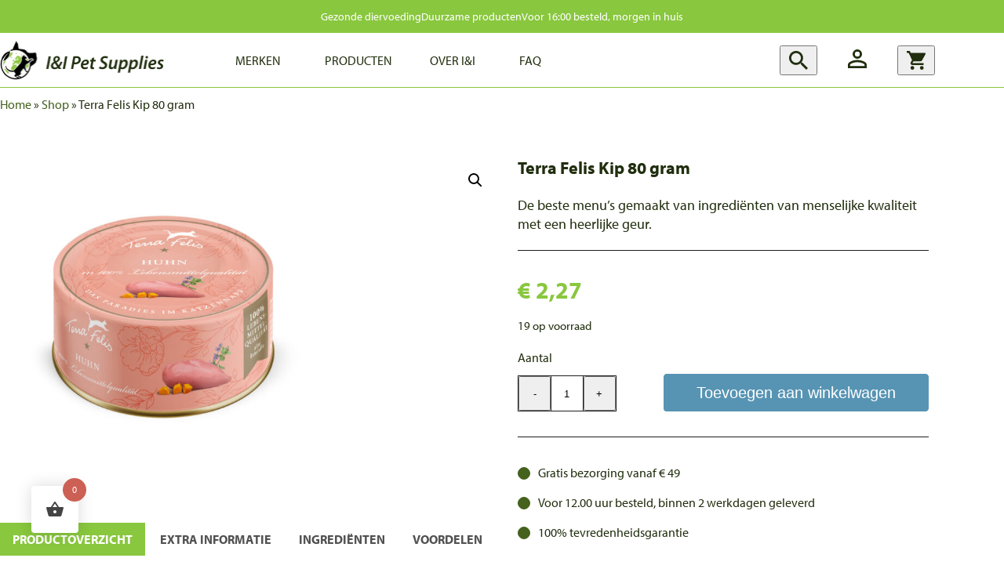

--- FILE ---
content_type: text/html; charset=UTF-8
request_url: https://2023.iandipetsupplies.com/product/terra-felis-kip-80-gram/
body_size: 18420
content:
<!DOCTYPE html>
<html lang="nl-NL" class="pet-supplies">
<head>
    <meta charset="UTF-8" />
    <meta name="viewport" content="width=device-width, initial-scale=1" />
    <meta name="author" content="Teqz" />

    <link rel="preconnect" href="https://fonts.googleapis.com">
    <link rel="preconnect" href="https://fonts.gstatic.com" crossorigin>
    

            <link rel="stylesheet" href="https://use.typekit.net/ruz6num.css">
    
    

    

                <meta name='robots' content='noindex, nofollow' />

<!-- Google Tag Manager for WordPress by gtm4wp.com -->
<script data-cfasync="false" data-pagespeed-no-defer>
	var gtm4wp_datalayer_name = "dataLayer";
	var dataLayer = dataLayer || [];
</script>
<!-- End Google Tag Manager for WordPress by gtm4wp.com -->
	<!-- This site is optimized with the Yoast SEO plugin v23.5 - https://yoast.com/wordpress/plugins/seo/ -->
	<title>Terra Felis Kip 80 gram - I&amp;I Pet Supplies</title>
<link data-rocket-preload as="style" href="https://fonts.googleapis.com/css2?family=Life+Savers:wght@800&#038;family=Open+Sans&#038;display=swap" rel="preload">
<link href="https://fonts.googleapis.com/css2?family=Life+Savers:wght@800&#038;family=Open+Sans&#038;display=swap" media="print" onload="this.media=&#039;all&#039;" rel="stylesheet">
<noscript><link rel="stylesheet" href="https://fonts.googleapis.com/css2?family=Life+Savers:wght@800&#038;family=Open+Sans&#038;display=swap"></noscript>
	<meta name="description" content="Deze kattenvoeding van Terra Felis is het beste menu gemaakt van ingrediënten van menselijke kwaliteit met een heerlijke geur. " />
	<meta property="og:locale" content="nl_NL" />
	<meta property="og:type" content="article" />
	<meta property="og:title" content="Terra Felis Kip 80 gram - I&amp;I Pet Supplies" />
	<meta property="og:description" content="Deze kattenvoeding van Terra Felis is het beste menu gemaakt van ingrediënten van menselijke kwaliteit met een heerlijke geur. " />
	<meta property="og:url" content="https://2023.iandipetsupplies.com/product/terra-felis-kip-80-gram/" />
	<meta property="og:site_name" content="I&amp;I Pet Supplies" />
	<meta property="article:modified_time" content="2023-07-10T08:42:06+00:00" />
	<meta property="og:image" content="https://2023.iandipetsupplies.com/wp-content/uploads/2023/03/original-257.jpg" />
	<meta property="og:image:width" content="1280" />
	<meta property="og:image:height" content="1280" />
	<meta property="og:image:type" content="image/jpeg" />
	<meta name="twitter:card" content="summary_large_image" />
	<meta name="twitter:label1" content="Geschatte leestijd" />
	<meta name="twitter:data1" content="1 minuut" />
	<script type="application/ld+json" class="yoast-schema-graph">{"@context":"https://schema.org","@graph":[{"@type":"WebPage","@id":"https://2023.iandipetsupplies.com/product/terra-felis-kip-80-gram/","url":"https://2023.iandipetsupplies.com/product/terra-felis-kip-80-gram/","name":"Terra Felis Kip 80 gram - I&amp;I Pet Supplies","isPartOf":{"@id":"https://2023.iandipetsupplies.com/#website"},"primaryImageOfPage":{"@id":"https://2023.iandipetsupplies.com/product/terra-felis-kip-80-gram/#primaryimage"},"image":{"@id":"https://2023.iandipetsupplies.com/product/terra-felis-kip-80-gram/#primaryimage"},"thumbnailUrl":"https://2023.iandipetsupplies.com/wp-content/uploads/2023/03/original-257.jpg","datePublished":"2023-03-20T12:27:05+00:00","dateModified":"2023-07-10T08:42:06+00:00","description":"Deze kattenvoeding van Terra Felis is het beste menu gemaakt van ingrediënten van menselijke kwaliteit met een heerlijke geur. ","breadcrumb":{"@id":"https://2023.iandipetsupplies.com/product/terra-felis-kip-80-gram/#breadcrumb"},"inLanguage":"nl-NL","potentialAction":[{"@type":"ReadAction","target":["https://2023.iandipetsupplies.com/product/terra-felis-kip-80-gram/"]}]},{"@type":"ImageObject","inLanguage":"nl-NL","@id":"https://2023.iandipetsupplies.com/product/terra-felis-kip-80-gram/#primaryimage","url":"https://2023.iandipetsupplies.com/wp-content/uploads/2023/03/original-257.jpg","contentUrl":"https://2023.iandipetsupplies.com/wp-content/uploads/2023/03/original-257.jpg","width":1280,"height":1280},{"@type":"BreadcrumbList","@id":"https://2023.iandipetsupplies.com/product/terra-felis-kip-80-gram/#breadcrumb","itemListElement":[{"@type":"ListItem","position":1,"name":"Home","item":"https://2023.iandipetsupplies.com/"},{"@type":"ListItem","position":2,"name":"Shop","item":"https://2023.iandipetsupplies.com/shop/"},{"@type":"ListItem","position":3,"name":"Terra Felis Kip 80 gram"}]},{"@type":"WebSite","@id":"https://2023.iandipetsupplies.com/#website","url":"https://2023.iandipetsupplies.com/","name":"I&amp;I Pet Supplies","description":"","potentialAction":[{"@type":"SearchAction","target":{"@type":"EntryPoint","urlTemplate":"https://2023.iandipetsupplies.com/?s={search_term_string}"},"query-input":{"@type":"PropertyValueSpecification","valueRequired":true,"valueName":"search_term_string"}}],"inLanguage":"nl-NL"}]}</script>
	<!-- / Yoast SEO plugin. -->


<link rel='dns-prefetch' href='//ajax.googleapis.com' />
<link rel='dns-prefetch' href='//www.googletagmanager.com' />
<link href='https://fonts.gstatic.com' crossorigin rel='preconnect' />
<link rel="alternate" type="application/rss+xml" title="I&amp;I Pet Supplies &raquo; Terra Felis Kip 80 gram reactiesfeed" href="https://2023.iandipetsupplies.com/product/terra-felis-kip-80-gram/feed/" />
<link rel='stylesheet' id='bugs-for-pets-fonts-css' href='https://2023.iandipetsupplies.com/wp-content/themes/pet-supplies/dist/styles/bugs-for-pets-fonts.min.css?ver=1.0' type='text/css' media='all' />
<style id='wp-emoji-styles-inline-css' type='text/css'>

	img.wp-smiley, img.emoji {
		display: inline !important;
		border: none !important;
		box-shadow: none !important;
		height: 1em !important;
		width: 1em !important;
		margin: 0 0.07em !important;
		vertical-align: -0.1em !important;
		background: none !important;
		padding: 0 !important;
	}
</style>
<link rel='stylesheet' id='wp-block-library-css' href='https://2023.iandipetsupplies.com/wp-includes/css/dist/block-library/style.min.css?ver=6.5.5' type='text/css' media='all' />
<style id='global-styles-inline-css' type='text/css'>
body{--wp--preset--color--black: #000000;--wp--preset--color--cyan-bluish-gray: #abb8c3;--wp--preset--color--white: #ffffff;--wp--preset--color--pale-pink: #f78da7;--wp--preset--color--vivid-red: #cf2e2e;--wp--preset--color--luminous-vivid-orange: #ff6900;--wp--preset--color--luminous-vivid-amber: #fcb900;--wp--preset--color--light-green-cyan: #7bdcb5;--wp--preset--color--vivid-green-cyan: #00d084;--wp--preset--color--pale-cyan-blue: #8ed1fc;--wp--preset--color--vivid-cyan-blue: #0693e3;--wp--preset--color--vivid-purple: #9b51e0;--wp--preset--gradient--vivid-cyan-blue-to-vivid-purple: linear-gradient(135deg,rgba(6,147,227,1) 0%,rgb(155,81,224) 100%);--wp--preset--gradient--light-green-cyan-to-vivid-green-cyan: linear-gradient(135deg,rgb(122,220,180) 0%,rgb(0,208,130) 100%);--wp--preset--gradient--luminous-vivid-amber-to-luminous-vivid-orange: linear-gradient(135deg,rgba(252,185,0,1) 0%,rgba(255,105,0,1) 100%);--wp--preset--gradient--luminous-vivid-orange-to-vivid-red: linear-gradient(135deg,rgba(255,105,0,1) 0%,rgb(207,46,46) 100%);--wp--preset--gradient--very-light-gray-to-cyan-bluish-gray: linear-gradient(135deg,rgb(238,238,238) 0%,rgb(169,184,195) 100%);--wp--preset--gradient--cool-to-warm-spectrum: linear-gradient(135deg,rgb(74,234,220) 0%,rgb(151,120,209) 20%,rgb(207,42,186) 40%,rgb(238,44,130) 60%,rgb(251,105,98) 80%,rgb(254,248,76) 100%);--wp--preset--gradient--blush-light-purple: linear-gradient(135deg,rgb(255,206,236) 0%,rgb(152,150,240) 100%);--wp--preset--gradient--blush-bordeaux: linear-gradient(135deg,rgb(254,205,165) 0%,rgb(254,45,45) 50%,rgb(107,0,62) 100%);--wp--preset--gradient--luminous-dusk: linear-gradient(135deg,rgb(255,203,112) 0%,rgb(199,81,192) 50%,rgb(65,88,208) 100%);--wp--preset--gradient--pale-ocean: linear-gradient(135deg,rgb(255,245,203) 0%,rgb(182,227,212) 50%,rgb(51,167,181) 100%);--wp--preset--gradient--electric-grass: linear-gradient(135deg,rgb(202,248,128) 0%,rgb(113,206,126) 100%);--wp--preset--gradient--midnight: linear-gradient(135deg,rgb(2,3,129) 0%,rgb(40,116,252) 100%);--wp--preset--font-size--small: 13px;--wp--preset--font-size--medium: 20px;--wp--preset--font-size--large: 36px;--wp--preset--font-size--x-large: 42px;--wp--preset--spacing--20: 0.44rem;--wp--preset--spacing--30: 0.67rem;--wp--preset--spacing--40: 1rem;--wp--preset--spacing--50: 1.5rem;--wp--preset--spacing--60: 2.25rem;--wp--preset--spacing--70: 3.38rem;--wp--preset--spacing--80: 5.06rem;--wp--preset--shadow--natural: 6px 6px 9px rgba(0, 0, 0, 0.2);--wp--preset--shadow--deep: 12px 12px 50px rgba(0, 0, 0, 0.4);--wp--preset--shadow--sharp: 6px 6px 0px rgba(0, 0, 0, 0.2);--wp--preset--shadow--outlined: 6px 6px 0px -3px rgba(255, 255, 255, 1), 6px 6px rgba(0, 0, 0, 1);--wp--preset--shadow--crisp: 6px 6px 0px rgba(0, 0, 0, 1);}body { margin: 0; }.wp-site-blocks > .alignleft { float: left; margin-right: 2em; }.wp-site-blocks > .alignright { float: right; margin-left: 2em; }.wp-site-blocks > .aligncenter { justify-content: center; margin-left: auto; margin-right: auto; }:where(.is-layout-flex){gap: 0.5em;}:where(.is-layout-grid){gap: 0.5em;}body .is-layout-flow > .alignleft{float: left;margin-inline-start: 0;margin-inline-end: 2em;}body .is-layout-flow > .alignright{float: right;margin-inline-start: 2em;margin-inline-end: 0;}body .is-layout-flow > .aligncenter{margin-left: auto !important;margin-right: auto !important;}body .is-layout-constrained > .alignleft{float: left;margin-inline-start: 0;margin-inline-end: 2em;}body .is-layout-constrained > .alignright{float: right;margin-inline-start: 2em;margin-inline-end: 0;}body .is-layout-constrained > .aligncenter{margin-left: auto !important;margin-right: auto !important;}body .is-layout-constrained > :where(:not(.alignleft):not(.alignright):not(.alignfull)){margin-left: auto !important;margin-right: auto !important;}body .is-layout-flex{display: flex;}body .is-layout-flex{flex-wrap: wrap;align-items: center;}body .is-layout-flex > *{margin: 0;}body .is-layout-grid{display: grid;}body .is-layout-grid > *{margin: 0;}body{padding-top: 0px;padding-right: 0px;padding-bottom: 0px;padding-left: 0px;}a:where(:not(.wp-element-button)){text-decoration: underline;}.wp-element-button, .wp-block-button__link{background-color: #32373c;border-width: 0;color: #fff;font-family: inherit;font-size: inherit;line-height: inherit;padding: calc(0.667em + 2px) calc(1.333em + 2px);text-decoration: none;}.has-black-color{color: var(--wp--preset--color--black) !important;}.has-cyan-bluish-gray-color{color: var(--wp--preset--color--cyan-bluish-gray) !important;}.has-white-color{color: var(--wp--preset--color--white) !important;}.has-pale-pink-color{color: var(--wp--preset--color--pale-pink) !important;}.has-vivid-red-color{color: var(--wp--preset--color--vivid-red) !important;}.has-luminous-vivid-orange-color{color: var(--wp--preset--color--luminous-vivid-orange) !important;}.has-luminous-vivid-amber-color{color: var(--wp--preset--color--luminous-vivid-amber) !important;}.has-light-green-cyan-color{color: var(--wp--preset--color--light-green-cyan) !important;}.has-vivid-green-cyan-color{color: var(--wp--preset--color--vivid-green-cyan) !important;}.has-pale-cyan-blue-color{color: var(--wp--preset--color--pale-cyan-blue) !important;}.has-vivid-cyan-blue-color{color: var(--wp--preset--color--vivid-cyan-blue) !important;}.has-vivid-purple-color{color: var(--wp--preset--color--vivid-purple) !important;}.has-black-background-color{background-color: var(--wp--preset--color--black) !important;}.has-cyan-bluish-gray-background-color{background-color: var(--wp--preset--color--cyan-bluish-gray) !important;}.has-white-background-color{background-color: var(--wp--preset--color--white) !important;}.has-pale-pink-background-color{background-color: var(--wp--preset--color--pale-pink) !important;}.has-vivid-red-background-color{background-color: var(--wp--preset--color--vivid-red) !important;}.has-luminous-vivid-orange-background-color{background-color: var(--wp--preset--color--luminous-vivid-orange) !important;}.has-luminous-vivid-amber-background-color{background-color: var(--wp--preset--color--luminous-vivid-amber) !important;}.has-light-green-cyan-background-color{background-color: var(--wp--preset--color--light-green-cyan) !important;}.has-vivid-green-cyan-background-color{background-color: var(--wp--preset--color--vivid-green-cyan) !important;}.has-pale-cyan-blue-background-color{background-color: var(--wp--preset--color--pale-cyan-blue) !important;}.has-vivid-cyan-blue-background-color{background-color: var(--wp--preset--color--vivid-cyan-blue) !important;}.has-vivid-purple-background-color{background-color: var(--wp--preset--color--vivid-purple) !important;}.has-black-border-color{border-color: var(--wp--preset--color--black) !important;}.has-cyan-bluish-gray-border-color{border-color: var(--wp--preset--color--cyan-bluish-gray) !important;}.has-white-border-color{border-color: var(--wp--preset--color--white) !important;}.has-pale-pink-border-color{border-color: var(--wp--preset--color--pale-pink) !important;}.has-vivid-red-border-color{border-color: var(--wp--preset--color--vivid-red) !important;}.has-luminous-vivid-orange-border-color{border-color: var(--wp--preset--color--luminous-vivid-orange) !important;}.has-luminous-vivid-amber-border-color{border-color: var(--wp--preset--color--luminous-vivid-amber) !important;}.has-light-green-cyan-border-color{border-color: var(--wp--preset--color--light-green-cyan) !important;}.has-vivid-green-cyan-border-color{border-color: var(--wp--preset--color--vivid-green-cyan) !important;}.has-pale-cyan-blue-border-color{border-color: var(--wp--preset--color--pale-cyan-blue) !important;}.has-vivid-cyan-blue-border-color{border-color: var(--wp--preset--color--vivid-cyan-blue) !important;}.has-vivid-purple-border-color{border-color: var(--wp--preset--color--vivid-purple) !important;}.has-vivid-cyan-blue-to-vivid-purple-gradient-background{background: var(--wp--preset--gradient--vivid-cyan-blue-to-vivid-purple) !important;}.has-light-green-cyan-to-vivid-green-cyan-gradient-background{background: var(--wp--preset--gradient--light-green-cyan-to-vivid-green-cyan) !important;}.has-luminous-vivid-amber-to-luminous-vivid-orange-gradient-background{background: var(--wp--preset--gradient--luminous-vivid-amber-to-luminous-vivid-orange) !important;}.has-luminous-vivid-orange-to-vivid-red-gradient-background{background: var(--wp--preset--gradient--luminous-vivid-orange-to-vivid-red) !important;}.has-very-light-gray-to-cyan-bluish-gray-gradient-background{background: var(--wp--preset--gradient--very-light-gray-to-cyan-bluish-gray) !important;}.has-cool-to-warm-spectrum-gradient-background{background: var(--wp--preset--gradient--cool-to-warm-spectrum) !important;}.has-blush-light-purple-gradient-background{background: var(--wp--preset--gradient--blush-light-purple) !important;}.has-blush-bordeaux-gradient-background{background: var(--wp--preset--gradient--blush-bordeaux) !important;}.has-luminous-dusk-gradient-background{background: var(--wp--preset--gradient--luminous-dusk) !important;}.has-pale-ocean-gradient-background{background: var(--wp--preset--gradient--pale-ocean) !important;}.has-electric-grass-gradient-background{background: var(--wp--preset--gradient--electric-grass) !important;}.has-midnight-gradient-background{background: var(--wp--preset--gradient--midnight) !important;}.has-small-font-size{font-size: var(--wp--preset--font-size--small) !important;}.has-medium-font-size{font-size: var(--wp--preset--font-size--medium) !important;}.has-large-font-size{font-size: var(--wp--preset--font-size--large) !important;}.has-x-large-font-size{font-size: var(--wp--preset--font-size--x-large) !important;}
.wp-block-navigation a:where(:not(.wp-element-button)){color: inherit;}
:where(.wp-block-post-template.is-layout-flex){gap: 1.25em;}:where(.wp-block-post-template.is-layout-grid){gap: 1.25em;}
:where(.wp-block-columns.is-layout-flex){gap: 2em;}:where(.wp-block-columns.is-layout-grid){gap: 2em;}
.wp-block-pullquote{font-size: 1.5em;line-height: 1.6;}
</style>
<link rel='stylesheet' id='woocommerce-multistore-usermeta-sync-css' href='https://2023.iandipetsupplies.com/wp-content/plugins/tyggis-addon-for-wholesale-price-plugin-0f5b20c645e9/public/css/woocommerce-multistore-usermeta-sync-public.css?ver=1.0.0' type='text/css' media='all' />
<link rel='stylesheet' id='wwpp_single_product_page_css-css' href='https://2023.iandipetsupplies.com/wp-content/plugins/woocommerce-wholesale-prices-premium/css/wwpp-single-product-page.css?ver=1.27.9' type='text/css' media='all' />
<link rel='stylesheet' id='photoswipe-css' href='https://2023.iandipetsupplies.com/wp-content/plugins/woocommerce/assets/css/photoswipe/photoswipe.min.css?ver=9.0.2' type='text/css' media='all' />
<link rel='stylesheet' id='photoswipe-default-skin-css' href='https://2023.iandipetsupplies.com/wp-content/plugins/woocommerce/assets/css/photoswipe/default-skin/default-skin.min.css?ver=9.0.2' type='text/css' media='all' />
<link rel='stylesheet' id='woocommerce-layout-css' href='https://2023.iandipetsupplies.com/wp-content/plugins/woocommerce/assets/css/woocommerce-layout.css?ver=9.0.2' type='text/css' media='all' />
<link rel='stylesheet' id='woocommerce-smallscreen-css' href='https://2023.iandipetsupplies.com/wp-content/plugins/woocommerce/assets/css/woocommerce-smallscreen.css?ver=9.0.2' type='text/css' media='only screen and (max-width: 768px)' />
<link rel='stylesheet' id='woocommerce-general-css' href='https://2023.iandipetsupplies.com/wp-content/plugins/woocommerce/assets/css/woocommerce.css?ver=9.0.2' type='text/css' media='all' />
<style id='woocommerce-inline-inline-css' type='text/css'>
.woocommerce form .form-row .required { visibility: visible; }
</style>
<link rel='stylesheet' id='hint-css' href='https://2023.iandipetsupplies.com/wp-content/plugins/woo-fly-cart-premium/assets/hint/hint.min.css?ver=6.5.5' type='text/css' media='all' />
<link rel='stylesheet' id='perfect-scrollbar-css' href='https://2023.iandipetsupplies.com/wp-content/plugins/woo-fly-cart-premium/assets/perfect-scrollbar/css/perfect-scrollbar.min.css?ver=6.5.5' type='text/css' media='all' />
<link rel='stylesheet' id='perfect-scrollbar-wpc-css' href='https://2023.iandipetsupplies.com/wp-content/plugins/woo-fly-cart-premium/assets/perfect-scrollbar/css/custom-theme.css?ver=6.5.5' type='text/css' media='all' />
<link rel='stylesheet' id='woofc-fonts-css' href='https://2023.iandipetsupplies.com/wp-content/plugins/woo-fly-cart-premium/assets/css/fonts.css?ver=6.5.5' type='text/css' media='all' />
<link rel='stylesheet' id='woofc-frontend-css' href='https://2023.iandipetsupplies.com/wp-content/plugins/woo-fly-cart-premium/assets/css/frontend.css?ver=5.9.4' type='text/css' media='all' />
<style id='woofc-frontend-inline-css' type='text/css'>
.woofc-area.woofc-style-01 .woofc-inner, .woofc-area.woofc-style-03 .woofc-inner, .woofc-area.woofc-style-02 .woofc-area-bot .woofc-action .woofc-action-inner > div a:hover, .woofc-area.woofc-style-04 .woofc-area-bot .woofc-action .woofc-action-inner > div a:hover {
                            background-color: #cc6055;
                        }

                        .woofc-area.woofc-style-01 .woofc-area-bot .woofc-action .woofc-action-inner > div a, .woofc-area.woofc-style-02 .woofc-area-bot .woofc-action .woofc-action-inner > div a, .woofc-area.woofc-style-03 .woofc-area-bot .woofc-action .woofc-action-inner > div a, .woofc-area.woofc-style-04 .woofc-area-bot .woofc-action .woofc-action-inner > div a {
                            outline: none;
                            color: #cc6055;
                        }

                        .woofc-area.woofc-style-02 .woofc-area-bot .woofc-action .woofc-action-inner > div a, .woofc-area.woofc-style-04 .woofc-area-bot .woofc-action .woofc-action-inner > div a {
                            border-color: #cc6055;
                        }

                        .woofc-area.woofc-style-05 .woofc-inner{
                            background-color: #cc6055;
                            background-image: url('');
                            background-size: cover;
                            background-position: center;
                            background-repeat: no-repeat;
                        }
                        
                        .woofc-count span {
                            background-color: #cc6055;
                        }
</style>
<link rel='stylesheet' id='style-css' href='https://2023.iandipetsupplies.com/wp-content/themes/pet-supplies/dist/styles/styles.min.css?ver=6.5.5' type='text/css' media='all' />
<link rel='stylesheet' id='FGW_front_style-css' href='https://2023.iandipetsupplies.com/wp-content/plugins/free-gifts-product-for-woocommerce/assets/css/front.css?ver=1.0.0' type='text/css' media='all' />
<script type="text/javascript" src="https://ajax.googleapis.com/ajax/libs/jquery/3.6.0/jquery.min.js" id="jquery-js"></script>
<script type="text/javascript" src="https://2023.iandipetsupplies.com/wp-content/plugins/tyggis-addon-for-wholesale-price-plugin-0f5b20c645e9/public/js/woocommerce-multistore-usermeta-sync-public.js?ver=1.0.0" id="woocommerce-multistore-usermeta-sync-js"></script>
<script type="text/javascript" src="https://2023.iandipetsupplies.com/wp-content/plugins/woocommerce/assets/js/jquery-blockui/jquery.blockUI.min.js?ver=2.7.0-wc.9.0.2" id="jquery-blockui-js" defer="defer" data-wp-strategy="defer"></script>
<script type="text/javascript" id="wc-add-to-cart-js-extra">
/* <![CDATA[ */
var wc_add_to_cart_params = {"ajax_url":"\/wp-admin\/admin-ajax.php","wc_ajax_url":"\/?wc-ajax=%%endpoint%%","i18n_view_cart":"Bekijk winkelwagen","cart_url":"https:\/\/2023.iandipetsupplies.com\/winkelwagen\/","is_cart":"","cart_redirect_after_add":"no"};
/* ]]> */
</script>
<script type="text/javascript" src="https://2023.iandipetsupplies.com/wp-content/plugins/woocommerce/assets/js/frontend/add-to-cart.min.js?ver=9.0.2" id="wc-add-to-cart-js" defer="defer" data-wp-strategy="defer"></script>
<script type="text/javascript" src="https://2023.iandipetsupplies.com/wp-content/plugins/woocommerce/assets/js/zoom/jquery.zoom.min.js?ver=1.7.21-wc.9.0.2" id="zoom-js" defer="defer" data-wp-strategy="defer"></script>
<script type="text/javascript" src="https://2023.iandipetsupplies.com/wp-content/plugins/woocommerce/assets/js/photoswipe/photoswipe.min.js?ver=4.1.1-wc.9.0.2" id="photoswipe-js" defer="defer" data-wp-strategy="defer"></script>
<script type="text/javascript" src="https://2023.iandipetsupplies.com/wp-content/plugins/woocommerce/assets/js/photoswipe/photoswipe-ui-default.min.js?ver=4.1.1-wc.9.0.2" id="photoswipe-ui-default-js" defer="defer" data-wp-strategy="defer"></script>
<script type="text/javascript" id="wc-single-product-js-extra">
/* <![CDATA[ */
var wc_single_product_params = {"i18n_required_rating_text":"Selecteer een waardering","review_rating_required":"yes","flexslider":{"rtl":false,"animation":"slide","smoothHeight":true,"directionNav":false,"controlNav":"thumbnails","slideshow":false,"animationSpeed":500,"animationLoop":false,"allowOneSlide":false},"zoom_enabled":"1","zoom_options":[],"photoswipe_enabled":"1","photoswipe_options":{"shareEl":false,"closeOnScroll":false,"history":false,"hideAnimationDuration":0,"showAnimationDuration":0},"flexslider_enabled":""};
/* ]]> */
</script>
<script type="text/javascript" src="https://2023.iandipetsupplies.com/wp-content/plugins/woocommerce/assets/js/frontend/single-product.min.js?ver=9.0.2" id="wc-single-product-js" defer="defer" data-wp-strategy="defer"></script>
<script type="text/javascript" src="https://2023.iandipetsupplies.com/wp-content/plugins/woocommerce/assets/js/js-cookie/js.cookie.min.js?ver=2.1.4-wc.9.0.2" id="js-cookie-js" data-wp-strategy="defer"></script>
<script type="text/javascript" id="woocommerce-js-extra">
/* <![CDATA[ */
var woocommerce_params = {"ajax_url":"\/wp-admin\/admin-ajax.php","wc_ajax_url":"\/?wc-ajax=%%endpoint%%"};
/* ]]> */
</script>
<script type="text/javascript" src="https://2023.iandipetsupplies.com/wp-content/plugins/woocommerce/assets/js/frontend/woocommerce.min.js?ver=9.0.2" id="woocommerce-js" defer="defer" data-wp-strategy="defer"></script>
<link rel="https://api.w.org/" href="https://2023.iandipetsupplies.com/wp-json/" /><link rel="alternate" type="application/json" href="https://2023.iandipetsupplies.com/wp-json/wp/v2/product/1166" /><link rel="EditURI" type="application/rsd+xml" title="RSD" href="https://2023.iandipetsupplies.com/xmlrpc.php?rsd" />
<meta name="generator" content="WordPress 6.5.5" />
<meta name="generator" content="WooCommerce 9.0.2" />
<link rel='shortlink' href='https://2023.iandipetsupplies.com/?p=1166' />
<link rel="alternate" type="application/json+oembed" href="https://2023.iandipetsupplies.com/wp-json/oembed/1.0/embed?url=https%3A%2F%2F2023.iandipetsupplies.com%2Fproduct%2Fterra-felis-kip-80-gram%2F" />
<link rel="alternate" type="text/xml+oembed" href="https://2023.iandipetsupplies.com/wp-json/oembed/1.0/embed?url=https%3A%2F%2F2023.iandipetsupplies.com%2Fproduct%2Fterra-felis-kip-80-gram%2F&#038;format=xml" />
<meta name="generator" content="Site Kit by Google 1.157.0" /><meta name="wwp" content="yes" />
<!-- Google Tag Manager for WordPress by gtm4wp.com -->
<!-- GTM Container placement set to off -->
<script data-cfasync="false" data-pagespeed-no-defer type="text/javascript">
	var dataLayer_content = {"pagePostType":"product","pagePostType2":"single-product","pagePostAuthor":"teqzadmin"};
	dataLayer.push( dataLayer_content );
</script>
<script data-cfasync="false" data-pagespeed-no-defer type="text/javascript">
	console.warn && console.warn("[GTM4WP] Google Tag Manager container code placement set to OFF !!!");
	console.warn && console.warn("[GTM4WP] Data layer codes are active but GTM container must be loaded using custom coding !!!");
</script>
<!-- End Google Tag Manager for WordPress by gtm4wp.com -->	<noscript><style>.woocommerce-product-gallery{ opacity: 1 !important; }</style></noscript>
	<link rel="icon" href="https://2023.iandipetsupplies.com/wp-content/uploads/2022/04/cropped-ii-pet-supplies-logo-32x32.png" sizes="32x32" />
<link rel="icon" href="https://2023.iandipetsupplies.com/wp-content/uploads/2022/04/cropped-ii-pet-supplies-logo-192x192.png" sizes="192x192" />
<link rel="apple-touch-icon" href="https://2023.iandipetsupplies.com/wp-content/uploads/2022/04/cropped-ii-pet-supplies-logo-180x180.png" />
<meta name="msapplication-TileImage" content="https://2023.iandipetsupplies.com/wp-content/uploads/2022/04/cropped-ii-pet-supplies-logo-270x270.png" />
<meta name="generator" content="WP Rocket 3.19.1.2" data-wpr-features="wpr_preload_links wpr_desktop" /></head>

<body class="product-template-default single single-product postid-1166 theme-pet-supplies woocommerce woocommerce-page woocommerce-no-js">
<div data-rocket-location-hash="54257ff4dc2eb7aae68fa23eb5f11e06" id="page" class="site">

    <div data-rocket-location-hash="615f5ba0f3e5e604de952d8efad399c6" class="site__upper-header">
        <ul class="site__upper-header__usps">
                    <li class="site__upper-header__usp">
                Gezonde diervoeding            </li>
                    <li class="site__upper-header__usp">
                Duurzame producten            </li>
                    <li class="site__upper-header__usp">
                Voor 16:00 besteld, morgen in huis            </li>
            </ul>
    </div>
<header data-rocket-location-hash="5e2c8addc3114dc53c68e3596856fc06" id="masthead" class="site__header">
    <div data-rocket-location-hash="a07ea42f7826adb30ee53f29399bc39c" class="container">
        <div class="site__header__inner">
            <div class="site-brand">
    <a class="site-brand__link" href="https://2023.iandipetsupplies.com"></a>
            <div class="teqz-image mediabox teqz-image--fit-contain teqz-image--position-cl teqz-image--bg-color-transparent">
            <img width="424" height="100" src="https://2023.iandipetsupplies.com/wp-content/uploads/2022/04/ii-pet-supplies-logo.png" class="site-brand__image mediabox-img lazyload" alt="" decoding="async" srcset="https://2023.iandipetsupplies.com/wp-content/uploads/2022/04/ii-pet-supplies-logo.png 424w, https://2023.iandipetsupplies.com/wp-content/uploads/2022/04/ii-pet-supplies-logo-75x18.png 75w" sizes="(max-width: 424px) 100vw, 424px" data-sizes="auto" />        </div>
    </div>
                <nav id="site-navigation" class="site-navigation" aria-label="Primary menu">
        <div class="site-navigation__toggle">
            <button class="site-navigation-toggle" data-id="main-navigation-toggle">
                <span class="site-navigation-toggle__icon">
                    <span class="site-navigation-toggle__icon-bar"></span>
                    <span class="site-navigation-toggle__icon-bar"></span>
                    <span class="site-navigation-toggle__icon-bar"></span>
                </span>
            </button>
        </div>
        <div class="site-navigation__body" data-id="site-navigation-body">
            <div class="nav"><ul id="menu-hoofd-navigatie" class="nav__list"><li class="nav__item nav__item--has-children"><a class="nav__item__link"data-id="nav-item-has-children"href="https://2023.iandipetsupplies.com/merken/"><span class="nav__item__text">Merken</span><i class="nav__item__sublayer-indicator" data-id="nav-item-sublayer-indicator"></i></a><div class="nav__sublayer" data-id="nav-sublayer">
                <div class="nav__sublayer__inner">
                    <ul class="nav__list nav__level-2"><li class="nav__item"><a class="nav__item__link"href="https://2023.iandipetsupplies.com/merken/herbafix/"><span class="nav__item__text">Herbafix</span></a></li><li class="nav__item"><a class="nav__item__link"href="https://2023.iandipetsupplies.com/merken/soopa/"><span class="nav__item__text">Soopa</span></a></li><li class="nav__item"><a class="nav__item__link"href="https://2023.iandipetsupplies.com/merken/terra-canis/"><span class="nav__item__text">Terra Canis</span></a></li><li class="nav__item"><a class="nav__item__link"href="https://2023.iandipetsupplies.com/merken/terra-faelis/"><span class="nav__item__text">Terra Faelis</span></a></li>        
                    </ul>
                </div> 
            </div></li><li class="nav__item"><a class="nav__item__link"href="https://2023.iandipetsupplies.com/producten/"><span class="nav__item__text">Producten</span></a></li><li class="nav__item nav__item--has-children"><a class="nav__item__link"data-id="nav-item-has-children"href="https://2023.iandipetsupplies.com/over-ons/"><span class="nav__item__text">Over I&#038;I</span><i class="nav__item__sublayer-indicator" data-id="nav-item-sublayer-indicator"></i></a><div class="nav__sublayer" data-id="nav-sublayer">
                <div class="nav__sublayer__inner">
                    <ul class="nav__list nav__level-2"><li class="nav__item"><a class="nav__item__link"href="https://2023.iandipetsupplies.com/nieuws/"><span class="nav__item__text">Nieuws</span></a></li><li class="nav__item"><a class="nav__item__link"href="https://2023.iandipetsupplies.com/testimonials/"><span class="nav__item__text">Testimonials</span></a></li><li class="nav__item"><a class="nav__item__link"href="https://2023.iandipetsupplies.com/contact/"><span class="nav__item__text">Contact</span></a></li>        
                    </ul>
                </div> 
            </div></li><li class="nav__item"><a class="nav__item__link"href="https://2023.iandipetsupplies.com/faq/"><span class="nav__item__text">FAQ</span></a></li></ul></div>            <div class="site-navigation__store-nav">
                <div class="site-navigation__store-nav__item">
                    <button class="site-navigation__store-nav__button site-navigation__store-nav__button--search">
                        <i class="site-navigation__store-nav__icon"></i>
                    </button>
                    <div class="site-navigation__store-nav__search" data-id="site-navigation-search">
                        <div class="site-navigation__store-nav__search__inner">
                            <form class="site-navigation__store-nav__search__form" role="search" method="get" id="searchform" action="https://2023.iandipetsupplies.com">
                                <input type="text" value="" name="s" id="s" placeholder="Zoeken naar..." class="site-navigation__store-nav__search__form__input" />
                                <input type="hidden" value="1" name="sentence" />
                                <input type="hidden" value="product" name="post_type" />
                                <input type="hidden" value="product_cat" name="" />
                                <button type="submit" id="searchsubmit" value="Zoeken" class="site-navigation__store-nav__search__form__submit">
                                    <i class="site-navigation__store-nav__search__form__submit__icon"></i>
                                </button>
                            </form>
                        </div>
                    </div>
                </div>
                <div class="site-navigation__store-nav__item">
                    <a class="site-navigation__store-nav__button site-navigation__store-nav__button--account" href="https://2023.iandipetsupplies.com/mijn-account/">
                    <i class="site-navigation__store-nav__icon"></i>
                </a>
                </div>
                <div class="site-navigation__store-nav__item">
                    <button class="site-navigation__store-nav__button site-navigation__store-nav__button--cart" data-id="cart-overlay-show">
                        <i class="site-navigation__store-nav__icon"></i>
                        <span class="site-navigation__store-nav__button__counter"></span>
                    </button>
                </div>
            </div>
        </div>
    </nav>
        </div>
    </div>
</header>
    <div data-rocket-location-hash="8a2ee96d51c0284614b69f2c4ad220f3" id="content" class="site__content">
        <main data-rocket-location-hash="b7a2658e40c4e87fe4f755455fe8f3ac" id="main" class="site__main">

	<div id="primary" class="content-area"><main id="main" class="site-main" role="main">    <section class="breadcrumbs">
        <div class="container">
            <div class="breadcrumbs__inner">
                <span><span><a href="https://2023.iandipetsupplies.com/">Home</a></span> &raquo; <span><a href="https://2023.iandipetsupplies.com/shop/">Shop</a></span> &raquo; <span class="breadcrumb_last" aria-current="page">Terra Felis Kip 80 gram</span></span>            </div>
        </div>
    </section>

					
			<div class="woocommerce-notices-wrapper"></div><section class="container">
    <div id="product product product-1166" class="product-section product type-product post-1166 status-publish first instock product_cat-katten product_cat-kattenvoeding has-post-thumbnail taxable shipping-taxable purchasable product-type-simple">
        <div class="product__image">
            <div class="woocommerce-product-gallery woocommerce-product-gallery--with-images woocommerce-product-gallery--columns-4 images" data-columns="4" style="opacity: 0; transition: opacity .25s ease-in-out;">
	<div class="woocommerce-product-gallery__wrapper">
		<div data-thumb="https://2023.iandipetsupplies.com/wp-content/uploads/2023/03/original-257-100x100.jpg" data-thumb-alt="" class="woocommerce-product-gallery__image"><a href="https://2023.iandipetsupplies.com/wp-content/uploads/2023/03/original-257.jpg"><img width="600" height="600" src="https://2023.iandipetsupplies.com/wp-content/uploads/2023/03/original-257-600x600.jpg" class="wp-post-image mediabox-img lazyload" alt="" title="original" data-caption="" data-src="https://2023.iandipetsupplies.com/wp-content/uploads/2023/03/original-257.jpg" data-large_image="https://2023.iandipetsupplies.com/wp-content/uploads/2023/03/original-257.jpg" data-large_image_width="1280" data-large_image_height="1280" decoding="async" fetchpriority="high" srcset="https://2023.iandipetsupplies.com/wp-content/uploads/2023/03/original-257-600x600.jpg 600w, https://2023.iandipetsupplies.com/wp-content/uploads/2023/03/original-257-300x300.jpg 300w, https://2023.iandipetsupplies.com/wp-content/uploads/2023/03/original-257-1024x1024.jpg 1024w, https://2023.iandipetsupplies.com/wp-content/uploads/2023/03/original-257-150x150.jpg 150w, https://2023.iandipetsupplies.com/wp-content/uploads/2023/03/original-257-768x768.jpg 768w, https://2023.iandipetsupplies.com/wp-content/uploads/2023/03/original-257-40x40.jpg 40w, https://2023.iandipetsupplies.com/wp-content/uploads/2023/03/original-257-50x50.jpg 50w, https://2023.iandipetsupplies.com/wp-content/uploads/2023/03/original-257-56x56.jpg 56w, https://2023.iandipetsupplies.com/wp-content/uploads/2023/03/original-257-75x75.jpg 75w, https://2023.iandipetsupplies.com/wp-content/uploads/2023/03/original-257-185x185.jpg 185w, https://2023.iandipetsupplies.com/wp-content/uploads/2023/03/original-257-480x480.jpg 480w, https://2023.iandipetsupplies.com/wp-content/uploads/2023/03/original-257-580x580.jpg 580w, https://2023.iandipetsupplies.com/wp-content/uploads/2023/03/original-257-660x660.jpg 660w, https://2023.iandipetsupplies.com/wp-content/uploads/2023/03/original-257-477x477.jpg 477w, https://2023.iandipetsupplies.com/wp-content/uploads/2023/03/original-257-988x988.jpg 988w, https://2023.iandipetsupplies.com/wp-content/uploads/2023/03/original-257-1160x1160.jpg 1160w, https://2023.iandipetsupplies.com/wp-content/uploads/2023/03/original-257-100x100.jpg 100w, https://2023.iandipetsupplies.com/wp-content/uploads/2023/03/original-257.jpg 1280w" sizes="(max-width: 600px) 100vw, 600px" data-sizes="auto" /></a></div>	</div>
</div>
        </div>

        <div class="summary entry-summary product-section__summary">
            <h1 class="product_title entry-title">Terra Felis Kip 80 gram</h1><div class="product-section__summary__short-description woocommerce-product-details__short-description">
	<p>De beste menu&#8217;s gemaakt van ingrediënten van menselijke kwaliteit met een heerlijke geur.</p>
</div>
<p class="product-section__price price"><span class="woocommerce-Price-amount amount"><bdi><span class="woocommerce-Price-currencySymbol">&euro;</span>&nbsp;2,27</bdi></span></p>
<p class="stock in-stock">19 op voorraad</p>

	
	<form class="product-section__add-to-cart" action="https://2023.iandipetsupplies.com/product/terra-felis-kip-80-gram/" method="post" enctype='multipart/form-data'>
		
		        <div class="product-section__add-to-cart__footer">
            <div class="product-section__quantity">
                <span class="product-section__quantity__label">
                    Aantal                </span>
                <div class="product-section__quantity__selector">
                    <button type="button" class="product-section__quantity__button product-section__quantity__button--minus" >-</button>
                    <div class="quantity">
		<label class="screen-reader-text" for="quantity_6882791cb17c9">Terra Felis Kip 80 gram aantal</label>
	<input
		type="number"
				id="quantity_6882791cb17c9"
		class="input-text qty text"
		name="quantity"
		value="1"
		aria-label="Productaantal"
		size="4"
		min="1"
		max="19"
					step="1"
			placeholder=""
			inputmode="numeric"
			autocomplete="off"
			/>
	</div>
                    <button type="button" class="product-section__quantity__button product-section__quantity__button--plus" >+</button>
                </div>
            </div>
            
            <button type="submit" name="add-to-cart" value="1166" class="single_add_to_cart_button alt product__add-to-cart__button teqz-button teqz-button--width-full-width teqz-button--style-add-to-cart" data-id="add-to-cart-button">
                <span class="teqz-button__text">
                    Toevoegen aan winkelwagen                </span>
            </button>
        </div>
			</form>

	
<p class="first-payment-date"><small></small></p>        <div class="teqz-content teqz-content--alternative-ul">
            <ul>
                                    <li>
                        Gratis bezorging vanaf € 49                    </li>
                                    <li>
                        Voor 12.00 uur besteld, binnen 2 werkdagen geleverd                    </li>
                                    <li>
                        100% tevredenheidsgarantie                    </li>
                            </ul>
        </div>
            </div>

        <div class="product-section__information">
            
	<div class="woocommerce-tabs wc-tabs-wrapper">
		<ul class="tabs wc-tabs" role="tablist">
							<li class="description_tab tabs_tab" id="tab-title-description" role="tab" aria-controls="tab-description">
					<a href="#tab-description">
						Productoverzicht					</a>
				</li>
							<li class="additional_information_tab tabs_tab" id="tab-title-additional_information" role="tab" aria-controls="tab-additional_information">
					<a href="#tab-additional_information">
						Extra informatie					</a>
				</li>
							<li class="ingredients_tab_tab tabs_tab" id="tab-title-ingredients_tab" role="tab" aria-controls="tab-ingredients_tab">
					<a href="#tab-ingredients_tab">
						Ingrediënten					</a>
				</li>
							<li class="benefits_tab_tab tabs_tab" id="tab-title-benefits_tab" role="tab" aria-controls="tab-benefits_tab">
					<a href="#tab-benefits_tab">
						Voordelen					</a>
				</li>
							<li class="nutrition_guide_tab_tab tabs_tab" id="tab-title-nutrition_guide_tab" role="tab" aria-controls="tab-nutrition_guide_tab">
					<a href="#tab-nutrition_guide_tab">
						Voedingswijzer					</a>
				</li>
					</ul>
					<div class="woocommerce-Tabs-panel woocommerce-Tabs-panel--description panel entry-content wc-tab" id="tab-description" role="tabpanel" aria-labelledby="tab-title-description">
				

<p><strong>Terra Felis Kip 80 gram &#8211; Volledige voeding voor katten </strong></p>
<p><strong><i>De beste menu&#8217;s gemaakt van ingrediënten van menselijke kwaliteit met een heerlijke geur. </i></strong><br />
Met hun 90% vers spiervlees en waardevol slachtafval bieden de graanvrije Terra Felis-menu&#8217;s een zeer hoog vleesaandeel. Dit levert de kat, als pure carnivoor, de belangrijke omega-6-vetzuren en de grote hoeveelheid dierlijke eiwitten die ze nodig heeft voor de energieproductie en alle stofwisselingsprocessen. Voor een gezonde darmfunctie en darmperistaltiek heeft de kat een kleine hoeveelheid vezels nodig. Alle menu&#8217;s van Terra Felis worden daarom aangevuld met een geselecteerde groente en kattenkruid. De maaltijden worden afgerond met de toevoeging van taurine en koolzaadolie, die rijk is aan omega-3 vetzuren. Er worden alleen ingrediënten van 100% human-grade kwaliteit gebruikt. Deze kwaliteit en versheid wordt weerspiegeld in de buitengewoon smakelijke en voortreffelijke geur van de menu&#8217;s en leidt tot een goede acceptatie bij katten</p>
<div data-cke-filler-webkit="end" data-cke-temp="1"></div>
			</div>
					<div class="woocommerce-Tabs-panel woocommerce-Tabs-panel--additional_information panel entry-content wc-tab" id="tab-additional_information" role="tabpanel" aria-labelledby="tab-title-additional_information">
				
	<h2>Extra informatie</h2>

<table class="woocommerce-product-attributes shop_attributes">
			<tr class="woocommerce-product-attributes-item woocommerce-product-attributes-item--weight">
			<th class="woocommerce-product-attributes-item__label">Gewicht</th>
			<td class="woocommerce-product-attributes-item__value">0,1 kg</td>
		</tr>
			<tr class="woocommerce-product-attributes-item woocommerce-product-attributes-item--dimensions">
			<th class="woocommerce-product-attributes-item__label">Afmetingen</th>
			<td class="woocommerce-product-attributes-item__value">2300 &times; 1600 &times; 700 cm</td>
		</tr>
	</table>
			</div>
					<div class="woocommerce-Tabs-panel woocommerce-Tabs-panel--ingredients_tab panel entry-content wc-tab" id="tab-ingredients_tab" role="tabpanel" aria-labelledby="tab-title-ingredients_tab">
				    <div class="teqz-content">
                    <p><b>Samenstelling</b><br />
Kippenhart (30 %), kippenmaag (26 %), kippenvel (14%) kippenspiervlees (10 %), kippenlever (10 %), pompoen (4 %), tomatenpoeder, koolzaadolie, zeewier* , kattenkruid*, mineralen *gedroogd</p>
<p><strong>Verhouding:</strong><br />
Vlees: groenten/fruit/kruiden: overige ingrediënten: 90:5:5</p>
            </div>
			</div>
					<div class="woocommerce-Tabs-panel woocommerce-Tabs-panel--benefits_tab panel entry-content wc-tab" id="tab-benefits_tab" role="tabpanel" aria-labelledby="tab-title-benefits_tab">
				    <div class="teqz-content">
                    <ul>
<li>gemaakt van de beste ingrediënten</li>
<li>hoog vlees/ vis gehalte</li>
</ul>
            </div>
			</div>
					<div class="woocommerce-Tabs-panel woocommerce-Tabs-panel--nutrition_guide_tab panel entry-content wc-tab" id="tab-nutrition_guide_tab" role="tabpanel" aria-labelledby="tab-title-nutrition_guide_tab">
				    <div class="teqz-content">
                    <p>Complete voeding voor katten.</p>
            </div>
			</div>
		
			</div>

        </div>
    </div>
</section>

            <section class="product-section__extra-info">
                        <div class="container product-section__extra-info__inner">
                                <div class="product-section__extra-info__content-blocks">
                                                        </div>
                            </div>
        </section>
    
    <div class="container related-products  related-products--hide-border-top">
        <div class="related-products__inner">
            <header class="related-products__header">
                    <div class="teqz-heading">
                    <h4 class="teqz-heading__title">
                                    <strong>                        <span class="teqz-heading__title__text">
                            Gerelateerde producten                        </span>
                    </strong>                            </h4>
                    </div>
            </header>
            <div class="related-products__list columns-4">
                                    
                        <div class="product-card product type-product post-1174 status-publish instock product_cat-katten product_cat-kattenvoeding has-post-thumbnail taxable shipping-taxable purchasable product-type-simple">

        <a class="product-card__link" href="https://2023.iandipetsupplies.com/product/terra-felis-kip-lam-80-gram/"></a>
    <div class="product-card__image">
                <div class="teqz-image mediabox product-card__image__src teqz-image--fit-contain teqz-image--position-c teqz-image--bg-color-transparent">
            <img width="1280" height="1280" src="https://2023.iandipetsupplies.com/wp-content/uploads/2023/03/original-261.jpg" class="attachment-product-card size-product-card mediabox-img lazyload" alt="" decoding="async" srcset="https://2023.iandipetsupplies.com/wp-content/uploads/2023/03/original-261.jpg 1280w, https://2023.iandipetsupplies.com/wp-content/uploads/2023/03/original-261-300x300.jpg 300w, https://2023.iandipetsupplies.com/wp-content/uploads/2023/03/original-261-1024x1024.jpg 1024w, https://2023.iandipetsupplies.com/wp-content/uploads/2023/03/original-261-150x150.jpg 150w, https://2023.iandipetsupplies.com/wp-content/uploads/2023/03/original-261-768x768.jpg 768w, https://2023.iandipetsupplies.com/wp-content/uploads/2023/03/original-261-40x40.jpg 40w, https://2023.iandipetsupplies.com/wp-content/uploads/2023/03/original-261-50x50.jpg 50w, https://2023.iandipetsupplies.com/wp-content/uploads/2023/03/original-261-56x56.jpg 56w, https://2023.iandipetsupplies.com/wp-content/uploads/2023/03/original-261-75x75.jpg 75w, https://2023.iandipetsupplies.com/wp-content/uploads/2023/03/original-261-185x185.jpg 185w, https://2023.iandipetsupplies.com/wp-content/uploads/2023/03/original-261-480x480.jpg 480w, https://2023.iandipetsupplies.com/wp-content/uploads/2023/03/original-261-580x580.jpg 580w, https://2023.iandipetsupplies.com/wp-content/uploads/2023/03/original-261-660x660.jpg 660w, https://2023.iandipetsupplies.com/wp-content/uploads/2023/03/original-261-477x477.jpg 477w, https://2023.iandipetsupplies.com/wp-content/uploads/2023/03/original-261-988x988.jpg 988w, https://2023.iandipetsupplies.com/wp-content/uploads/2023/03/original-261-1160x1160.jpg 1160w, https://2023.iandipetsupplies.com/wp-content/uploads/2023/03/original-261-600x600.jpg 600w, https://2023.iandipetsupplies.com/wp-content/uploads/2023/03/original-261-100x100.jpg 100w" sizes="(max-width: 1280px) 100vw, 1280px" data-sizes="auto" />        </div>
        </div>

    <div class="product-card__header">
        
    <div class="product-card__header">
            <div class="teqz-heading">
                    <h4 class="teqz-heading__title product-card__header__title">
                                                            <span class="teqz-heading__title__text">
                            Terra Faelis                        </span>
                                                </h4>
                            <span class="teqz-heading__subtitle product-card__header__subtitle">
                Terra Felis Kip &#038; Lam 80 gram            </span>
            </div>
    </div>

    </div>

            <div class="product-card__footer">
            
	<span class="price"><span class="woocommerce-Price-amount amount"><bdi><span class="woocommerce-Price-currencySymbol">&euro;</span>&nbsp;2,72</bdi></span></span>

                    </div>
    </div>

                    
                        <div class="product-card product type-product post-1223 status-publish last instock product_cat-katten product_cat-kattenvoeding has-post-thumbnail taxable shipping-taxable purchasable product-type-simple">

        <a class="product-card__link" href="https://2023.iandipetsupplies.com/product/terra-felis-rund-80-gram/"></a>
    <div class="product-card__image">
                <div class="teqz-image mediabox product-card__image__src teqz-image--fit-contain teqz-image--position-c teqz-image--bg-color-transparent">
            <img width="1280" height="1280" src="https://2023.iandipetsupplies.com/wp-content/uploads/2023/03/original-287.jpg" class="attachment-product-card size-product-card mediabox-img lazyload" alt="" decoding="async" srcset="https://2023.iandipetsupplies.com/wp-content/uploads/2023/03/original-287.jpg 1280w, https://2023.iandipetsupplies.com/wp-content/uploads/2023/03/original-287-300x300.jpg 300w, https://2023.iandipetsupplies.com/wp-content/uploads/2023/03/original-287-1024x1024.jpg 1024w, https://2023.iandipetsupplies.com/wp-content/uploads/2023/03/original-287-150x150.jpg 150w, https://2023.iandipetsupplies.com/wp-content/uploads/2023/03/original-287-768x768.jpg 768w, https://2023.iandipetsupplies.com/wp-content/uploads/2023/03/original-287-40x40.jpg 40w, https://2023.iandipetsupplies.com/wp-content/uploads/2023/03/original-287-50x50.jpg 50w, https://2023.iandipetsupplies.com/wp-content/uploads/2023/03/original-287-56x56.jpg 56w, https://2023.iandipetsupplies.com/wp-content/uploads/2023/03/original-287-75x75.jpg 75w, https://2023.iandipetsupplies.com/wp-content/uploads/2023/03/original-287-185x185.jpg 185w, https://2023.iandipetsupplies.com/wp-content/uploads/2023/03/original-287-480x480.jpg 480w, https://2023.iandipetsupplies.com/wp-content/uploads/2023/03/original-287-580x580.jpg 580w, https://2023.iandipetsupplies.com/wp-content/uploads/2023/03/original-287-660x660.jpg 660w, https://2023.iandipetsupplies.com/wp-content/uploads/2023/03/original-287-477x477.jpg 477w, https://2023.iandipetsupplies.com/wp-content/uploads/2023/03/original-287-988x988.jpg 988w, https://2023.iandipetsupplies.com/wp-content/uploads/2023/03/original-287-1160x1160.jpg 1160w, https://2023.iandipetsupplies.com/wp-content/uploads/2023/03/original-287-600x600.jpg 600w, https://2023.iandipetsupplies.com/wp-content/uploads/2023/03/original-287-100x100.jpg 100w" sizes="(max-width: 1280px) 100vw, 1280px" data-sizes="auto" />        </div>
        </div>

    <div class="product-card__header">
        
    <div class="product-card__header">
            <div class="teqz-heading">
                    <h4 class="teqz-heading__title product-card__header__title">
                                                            <span class="teqz-heading__title__text">
                            Terra Faelis                        </span>
                                                </h4>
                            <span class="teqz-heading__subtitle product-card__header__subtitle">
                Terra Felis Rund 80 gram            </span>
            </div>
    </div>

    </div>

            <div class="product-card__footer">
            
	<span class="price"><span class="woocommerce-Price-amount amount"><bdi><span class="woocommerce-Price-currencySymbol">&euro;</span>&nbsp;2,27</bdi></span></span>

                    </div>
    </div>

                                                </div>
        </div>
    </div>

<section class="recently-viewed-products">
    <div class="container recently-viewed-products__inner">

        <div class="recently-viewed-products__header">
                <div class="teqz-heading">
                    <h4 class="teqz-heading__title">
                                    <strong>                        <span class="teqz-heading__title__text">
                            Recent bekeken producten                        </span>
                    </strong>                            </h4>
                    </div>
        </div>


        <div class="recently-viewed-products__list recently-viewed-products__list--columns-4">
            
                <div class="product-card product type-product post-1879 status-publish first instock product_cat-hondenvoeding has-post-thumbnail taxable shipping-taxable purchasable product-type-simple">

        <a class="product-card__link" href="https://2023.iandipetsupplies.com/product/bugsforpets-pressed-10kg-tijdelijke-verpakking-ce/"></a>
    <div class="product-card__image">
                <div class="teqz-image mediabox product-card__image__src teqz-image--fit-contain teqz-image--position-c teqz-image--bg-color-transparent">
            <img width="1200" height="801" src="https://2023.iandipetsupplies.com/wp-content/uploads/2023/03/original-9.jpg" class="attachment-product-card size-product-card mediabox-img lazyload" alt="" decoding="async" loading="lazy" srcset="https://2023.iandipetsupplies.com/wp-content/uploads/2023/03/original-9.jpg 1200w, https://2023.iandipetsupplies.com/wp-content/uploads/2023/03/original-9-300x200.jpg 300w, https://2023.iandipetsupplies.com/wp-content/uploads/2023/03/original-9-1024x684.jpg 1024w, https://2023.iandipetsupplies.com/wp-content/uploads/2023/03/original-9-768x513.jpg 768w, https://2023.iandipetsupplies.com/wp-content/uploads/2023/03/original-9-40x27.jpg 40w, https://2023.iandipetsupplies.com/wp-content/uploads/2023/03/original-9-50x33.jpg 50w, https://2023.iandipetsupplies.com/wp-content/uploads/2023/03/original-9-75x50.jpg 75w, https://2023.iandipetsupplies.com/wp-content/uploads/2023/03/original-9-150x100.jpg 150w, https://2023.iandipetsupplies.com/wp-content/uploads/2023/03/original-9-185x123.jpg 185w, https://2023.iandipetsupplies.com/wp-content/uploads/2023/03/original-9-84x56.jpg 84w, https://2023.iandipetsupplies.com/wp-content/uploads/2023/03/original-9-719x480.jpg 719w, https://2023.iandipetsupplies.com/wp-content/uploads/2023/03/original-9-225x150.jpg 225w, https://2023.iandipetsupplies.com/wp-content/uploads/2023/03/original-9-580x387.jpg 580w, https://2023.iandipetsupplies.com/wp-content/uploads/2023/03/original-9-660x441.jpg 660w, https://2023.iandipetsupplies.com/wp-content/uploads/2023/03/original-9-477x318.jpg 477w, https://2023.iandipetsupplies.com/wp-content/uploads/2023/03/original-9-988x659.jpg 988w, https://2023.iandipetsupplies.com/wp-content/uploads/2023/03/original-9-1160x774.jpg 1160w, https://2023.iandipetsupplies.com/wp-content/uploads/2023/03/original-9-600x401.jpg 600w" sizes="(max-width: 1200px) 100vw, 1200px" data-sizes="auto" />        </div>
        </div>

    <div class="product-card__header">
        
    <div class="product-card__header">
            <div class="teqz-heading">
                    <h4 class="teqz-heading__title product-card__header__title">
                                                            <span class="teqz-heading__title__text">
                            BugsforPets                        </span>
                                                </h4>
                            <span class="teqz-heading__subtitle product-card__header__subtitle">
                BugsforPets Pressed 10kg            </span>
            </div>
    </div>

    </div>

            <div class="product-card__footer">
            
	<span class="price"><span class="woocommerce-Price-amount amount"><bdi><span class="woocommerce-Price-currencySymbol">&euro;</span>&nbsp;79,95</bdi></span></span>

                    </div>
    </div>

            
                <div class="product-card product type-product post-1880 status-publish instock product_cat-hondenvoeding has-post-thumbnail taxable shipping-taxable purchasable product-type-simple">

        <a class="product-card__link" href="https://2023.iandipetsupplies.com/product/bugsforpets-pressed-2kg-2/"></a>
    <div class="product-card__image">
                <div class="teqz-image mediabox product-card__image__src teqz-image--fit-contain teqz-image--position-c teqz-image--bg-color-transparent">
            <img width="900" height="1019" src="https://2023.iandipetsupplies.com/wp-content/uploads/2023/03/original-6.jpg" class="attachment-product-card size-product-card mediabox-img lazyload" alt="" decoding="async" loading="lazy" srcset="https://2023.iandipetsupplies.com/wp-content/uploads/2023/03/original-6.jpg 900w, https://2023.iandipetsupplies.com/wp-content/uploads/2023/03/original-6-265x300.jpg 265w, https://2023.iandipetsupplies.com/wp-content/uploads/2023/03/original-6-768x870.jpg 768w, https://2023.iandipetsupplies.com/wp-content/uploads/2023/03/original-6-35x40.jpg 35w, https://2023.iandipetsupplies.com/wp-content/uploads/2023/03/original-6-44x50.jpg 44w, https://2023.iandipetsupplies.com/wp-content/uploads/2023/03/original-6-66x75.jpg 66w, https://2023.iandipetsupplies.com/wp-content/uploads/2023/03/original-6-150x170.jpg 150w, https://2023.iandipetsupplies.com/wp-content/uploads/2023/03/original-6-185x209.jpg 185w, https://2023.iandipetsupplies.com/wp-content/uploads/2023/03/original-6-132x150.jpg 132w, https://2023.iandipetsupplies.com/wp-content/uploads/2023/03/original-6-49x56.jpg 49w, https://2023.iandipetsupplies.com/wp-content/uploads/2023/03/original-6-300x340.jpg 300w, https://2023.iandipetsupplies.com/wp-content/uploads/2023/03/original-6-424x480.jpg 424w, https://2023.iandipetsupplies.com/wp-content/uploads/2023/03/original-6-580x657.jpg 580w, https://2023.iandipetsupplies.com/wp-content/uploads/2023/03/original-6-660x747.jpg 660w, https://2023.iandipetsupplies.com/wp-content/uploads/2023/03/original-6-477x540.jpg 477w, https://2023.iandipetsupplies.com/wp-content/uploads/2023/03/original-6-600x679.jpg 600w" sizes="(max-width: 900px) 100vw, 900px" data-sizes="auto" />        </div>
        </div>

    <div class="product-card__header">
        
    <div class="product-card__header">
            <div class="teqz-heading">
                    <h4 class="teqz-heading__title product-card__header__title">
                                                            <span class="teqz-heading__title__text">
                            BugsforPets                        </span>
                                                </h4>
                            <span class="teqz-heading__subtitle product-card__header__subtitle">
                BugsforPets Pressed 2kg            </span>
            </div>
    </div>

    </div>

            <div class="product-card__footer">
            
	<span class="price"><span class="woocommerce-Price-amount amount"><bdi><span class="woocommerce-Price-currencySymbol">&euro;</span>&nbsp;21,95</bdi></span></span>

                    </div>
    </div>

            
                <div class="product-card product type-product post-1881 status-publish last instock product_cat-kauwhout has-post-thumbnail taxable shipping-taxable purchasable product-type-simple">

        <a class="product-card__link" href="https://2023.iandipetsupplies.com/product/ii-pet-supplies-koffieboom-kauwwortel-s-2/"></a>
    <div class="product-card__image">
                <div class="teqz-image mediabox product-card__image__src teqz-image--fit-contain teqz-image--position-c teqz-image--bg-color-transparent">
            <img width="1280" height="809" src="https://2023.iandipetsupplies.com/wp-content/uploads/2023/03/original-2.jpg" class="attachment-product-card size-product-card mediabox-img lazyload" alt="" decoding="async" loading="lazy" srcset="https://2023.iandipetsupplies.com/wp-content/uploads/2023/03/original-2.jpg 1280w, https://2023.iandipetsupplies.com/wp-content/uploads/2023/03/original-2-300x190.jpg 300w, https://2023.iandipetsupplies.com/wp-content/uploads/2023/03/original-2-1024x647.jpg 1024w, https://2023.iandipetsupplies.com/wp-content/uploads/2023/03/original-2-768x485.jpg 768w, https://2023.iandipetsupplies.com/wp-content/uploads/2023/03/original-2-40x25.jpg 40w, https://2023.iandipetsupplies.com/wp-content/uploads/2023/03/original-2-50x32.jpg 50w, https://2023.iandipetsupplies.com/wp-content/uploads/2023/03/original-2-75x47.jpg 75w, https://2023.iandipetsupplies.com/wp-content/uploads/2023/03/original-2-150x95.jpg 150w, https://2023.iandipetsupplies.com/wp-content/uploads/2023/03/original-2-185x117.jpg 185w, https://2023.iandipetsupplies.com/wp-content/uploads/2023/03/original-2-89x56.jpg 89w, https://2023.iandipetsupplies.com/wp-content/uploads/2023/03/original-2-759x480.jpg 759w, https://2023.iandipetsupplies.com/wp-content/uploads/2023/03/original-2-237x150.jpg 237w, https://2023.iandipetsupplies.com/wp-content/uploads/2023/03/original-2-580x367.jpg 580w, https://2023.iandipetsupplies.com/wp-content/uploads/2023/03/original-2-660x417.jpg 660w, https://2023.iandipetsupplies.com/wp-content/uploads/2023/03/original-2-477x301.jpg 477w, https://2023.iandipetsupplies.com/wp-content/uploads/2023/03/original-2-988x624.jpg 988w, https://2023.iandipetsupplies.com/wp-content/uploads/2023/03/original-2-1160x733.jpg 1160w, https://2023.iandipetsupplies.com/wp-content/uploads/2023/03/original-2-600x379.jpg 600w" sizes="(max-width: 1280px) 100vw, 1280px" data-sizes="auto" />        </div>
        </div>

    <div class="product-card__header">
        
    <div class="product-card__header">
            <div class="teqz-heading">
                    <h4 class="teqz-heading__title product-card__header__title">
                                                            <span class="teqz-heading__title__text">
                            I&amp;I Pets                        </span>
                                                </h4>
                            <span class="teqz-heading__subtitle product-card__header__subtitle">
                I&amp;I Pets Koffieboom kauwwortel S            </span>
            </div>
    </div>

    </div>

            <div class="product-card__footer">
            
	<span class="price"><span class="woocommerce-Price-amount amount"><bdi><span class="woocommerce-Price-currencySymbol">&euro;</span>&nbsp;10,99</bdi></span></span>

                    </div>
    </div>

            
                <div class="product-card product type-product post-1882 status-publish first instock product_cat-kauwhout has-post-thumbnail taxable shipping-taxable purchasable product-type-simple">

        <a class="product-card__link" href="https://2023.iandipetsupplies.com/product/ii-pet-supplies-koffieboom-kauwwortel-l-2/"></a>
    <div class="product-card__image">
                <div class="teqz-image mediabox product-card__image__src teqz-image--fit-contain teqz-image--position-c teqz-image--bg-color-transparent">
            <img width="1280" height="1172" src="https://2023.iandipetsupplies.com/wp-content/uploads/2023/03/original-3.jpg" class="attachment-product-card size-product-card mediabox-img lazyload" alt="" decoding="async" loading="lazy" srcset="https://2023.iandipetsupplies.com/wp-content/uploads/2023/03/original-3.jpg 1280w, https://2023.iandipetsupplies.com/wp-content/uploads/2023/03/original-3-300x275.jpg 300w, https://2023.iandipetsupplies.com/wp-content/uploads/2023/03/original-3-1024x938.jpg 1024w, https://2023.iandipetsupplies.com/wp-content/uploads/2023/03/original-3-768x703.jpg 768w, https://2023.iandipetsupplies.com/wp-content/uploads/2023/03/original-3-40x37.jpg 40w, https://2023.iandipetsupplies.com/wp-content/uploads/2023/03/original-3-50x46.jpg 50w, https://2023.iandipetsupplies.com/wp-content/uploads/2023/03/original-3-75x69.jpg 75w, https://2023.iandipetsupplies.com/wp-content/uploads/2023/03/original-3-150x137.jpg 150w, https://2023.iandipetsupplies.com/wp-content/uploads/2023/03/original-3-185x169.jpg 185w, https://2023.iandipetsupplies.com/wp-content/uploads/2023/03/original-3-61x56.jpg 61w, https://2023.iandipetsupplies.com/wp-content/uploads/2023/03/original-3-524x480.jpg 524w, https://2023.iandipetsupplies.com/wp-content/uploads/2023/03/original-3-164x150.jpg 164w, https://2023.iandipetsupplies.com/wp-content/uploads/2023/03/original-3-580x531.jpg 580w, https://2023.iandipetsupplies.com/wp-content/uploads/2023/03/original-3-660x604.jpg 660w, https://2023.iandipetsupplies.com/wp-content/uploads/2023/03/original-3-477x437.jpg 477w, https://2023.iandipetsupplies.com/wp-content/uploads/2023/03/original-3-988x905.jpg 988w, https://2023.iandipetsupplies.com/wp-content/uploads/2023/03/original-3-1160x1062.jpg 1160w, https://2023.iandipetsupplies.com/wp-content/uploads/2023/03/original-3-600x549.jpg 600w" sizes="(max-width: 1280px) 100vw, 1280px" data-sizes="auto" />        </div>
        </div>

    <div class="product-card__header">
        
    <div class="product-card__header">
            <div class="teqz-heading">
                    <h4 class="teqz-heading__title product-card__header__title">
                                                            <span class="teqz-heading__title__text">
                            I&amp;I Pets                        </span>
                                                </h4>
                            <span class="teqz-heading__subtitle product-card__header__subtitle">
                I&amp;I Pets Koffieboom kauwwortel L            </span>
            </div>
    </div>

    </div>

            <div class="product-card__footer">
            
	<span class="price"><span class="woocommerce-Price-amount amount"><bdi><span class="woocommerce-Price-currencySymbol">&euro;</span>&nbsp;13,99</bdi></span></span>

                    </div>
    </div>

                    </div>
    </div>
</section>


		
	</main></div>
	
            </main>
        </div>

    <footer data-rocket-location-hash="a56dd5aadd34a92ba413dcdfedd1c5f3" id="footer" class="site__footer site__footer--separator-small">
                            <div data-rocket-location-hash="009b89ff1961ed2d9b6a5274baca3d60" class="footer-top">
                <div class="container">
                    <span class="footer-top__quote">
                        De groothandel voor gezonde diervoeding van duurzame merken                    </span>
                </div>
            </div>
                <div data-rocket-location-hash="ca70a8bdc03b5703d7e9b0c86b4652e9" class="footer footer--bg-color-secondary" style="background-image: none;">
            <div class="container footer__inner">
                <div class="footer__logo">
                    <div class="footer__logo__image">
                                <div class="teqz-image mediabox footer__logo__image__src teqz-image--fit-contain teqz-image--position-t teqz-image--bg-color-transparent">
            <img width="424" height="100" src="https://2023.iandipetsupplies.com/wp-content/uploads/2022/04/ii-pet-supplies-logo.png" class="attachment-banner size-banner mediabox-img lazyload" alt="" decoding="async" loading="lazy" srcset="https://2023.iandipetsupplies.com/wp-content/uploads/2022/04/ii-pet-supplies-logo.png 424w, https://2023.iandipetsupplies.com/wp-content/uploads/2022/04/ii-pet-supplies-logo-75x18.png 75w" sizes="(max-width: 424px) 100vw, 424px" data-sizes="auto" />        </div>
                        </div>
                </div>

                <div class="footer__widget-area footer__widget-area--one">
                    <div class="footer-widgets__widget"><article class="widget block-5">
<div class="wp-block-group is-layout-flow wp-block-group-is-layout-flow"><div class="widget-contact-information">
    <address class="widget-contact-information__information">
                                                        <div class="widget-contact-information__information__row">
                        <span class="widget-contact-information__information__address">
                            <span class="widget-contact-information__information__company-name">I&I Pet Supplies V.O.F.</span><br />
                            Zwijnsweg 30 8307PV Ens                        </span>
                    </div>
                                                    <div class="widget-contact-information__information__row">
                        <a class="widget-contact-information__information__phone" href="tel:0851047313">
                            085 104 73 13                        </a>
                    </div>
                                        </address>
            <div class="widget-contact-information__socials">
                                                                        <a class="widget-contact-information__socials__item" href="https://www.facebook.com/IandIPetsupplies/" title="Naar facebook">
                            <span class="widget-contact-information__socials__item__icon widget-contact-information__socials__item__icon--facebook">
                                <span class="widget-contact-information__socials__item__text">Naar facebook</span>
                            </span>
                        </a>
                                                                                <a class="widget-contact-information__socials__item" href="https://www.instagram.com/iandipetsupplies/" title="Naar instagram">
                            <span class="widget-contact-information__socials__item__icon widget-contact-information__socials__item__icon--instagram">
                                <span class="widget-contact-information__socials__item__text">Naar instagram</span>
                            </span>
                        </a>
                                                                                            </div>
    </div></div>
</article></div>                </div>
                <div class="footer__widget-area footer__widget-area--two">
                    <div class="footer-widgets__widget"><article class="widget block-6"><div class="widget widget-links-list" data-id="widget-links-list-container">
                <nav class="widget-links-list__links" data-id="widget-links-list-target">
            <div class="widget-links-list__links__inner" data-id="widget-links-list-target-inner">
                                                            <a class="widget-links-list__link" href="#" target="">
                            Veel gestelde vragen                        </a>
                                                                                <a class="widget-links-list__link" href="#" target="">
                            Retourneren &amp; Klachten                        </a>
                                                                                <a class="widget-links-list__link" href="#" target="">
                            Levertijden &amp; Verzendkosten                        </a>
                                                                                <a class="widget-links-list__link" href="#" target="">
                            Betaalmethodes                        </a>
                                                                                <a class="widget-links-list__link" href="#" target="">
                            Privacy Policy                        </a>
                                                                                <a class="widget-links-list__link" href="#" target="">
                            Algemene voorwaarden                        </a>
                                                                                <a class="widget-links-list__link" href="#" target="">
                            Cookieverklaring                        </a>
                                                </div>
        </nav>
    </div></article></div><div class="footer-widgets__widget"><article class="widget block-9"><div class="widget widget-links-list" data-id="widget-links-list-container">
                <nav class="widget-links-list__links" data-id="widget-links-list-target">
            <div class="widget-links-list__links__inner" data-id="widget-links-list-target-inner">
                                                            <a class="widget-links-list__link" href="https://project.teqz.nl/ii-pet-supplies/faq/" target="">
                            FAQ                        </a>
                                                </div>
        </nav>
    </div></article></div>                </div>
                <div class="footer__widget-area footer__widget-area--three">
                    <div class="footer-widgets__widget"><article class="widget block-8"><div class="widget widget-newsletter-sign-up" data-id="widget-form-container">
                <span class="widget-newsletter-sign-up__content">
            Schrijf je in op onze nieuwsbrief en blijf op de hoogte van alle nieuwtjes!        </span>
        </div>
</article></div>                </div>
            </div>
        </div>
    </footer>



    <div data-rocket-location-hash="80801d9ecfe83dfb5c270f5f31cc0e5f" class="site__overlay-shadow" data-id="site-overlay-shadow"></div>
</div>
    <style type="text/css">
        .fgw_gift_slider {
            grid-template-columns: repeat(5, 1fr);
        }
        @media only screen and (max-width: 991px) {
            .fgw_gift_slider {
                grid-template-columns: repeat(3, 1fr);
            }
        }
        @media only screen and (max-width: 600px) {
            .fgw_gift_slider {
                grid-template-columns: repeat(1, 1fr);
            }
        }
    </style>
    <div data-rocket-location-hash="ba68c5887dadb079e4493f7a0cb417ee" id="woofc-area" class="woofc-area woofc-position-05 woofc-effect-05 woofc-slide-yes woofc-rounded-no woofc-style-01"><div data-rocket-location-hash="7604973feb7401e12235a1054da89d13" class="woofc-inner woofc-cart-area" data-nonce="6780a7e2bb"><div data-rocket-location-hash="e0071772fa533cbde3c2b61406f870b4" class="woofc-area-top"><span class="woofc-area-heading">Shopping cart<span class="woofc-area-count">0</span></span><div class="woofc-close hint--left" aria-label="Close"><i class="woofc-icon-icon10"></i></div></div><!-- woofc-area-top --><div data-rocket-location-hash="afa077a08f50ca804c85e9762cfee4ee" class="woofc-area-mid woofc-items"><div class="woofc-no-item">There are no products in the cart!</div></div><!-- woofc-area-mid --><div data-rocket-location-hash="957195c55502ab9a86da7cc86d3c96aa" class="woofc-area-bot"><div class="woofc-continue"><span class="woofc-continue-url" data-url="">Continue shopping</span></div></div><!-- woofc-area-bot --></div></div><div data-rocket-location-hash="c08d55eba28843342784bc5dd61348d1" id="woofc-count" class="woofc-count woofc-count-0 woofc-count-bottom-left" data-count="0"><i class="woofc-icon-cart7"></i><span id="woofc-count-number" class="woofc-count-number">0</span></div><div data-rocket-location-hash="fb4ee775484bd531a059c9a3b1b9bf73" class="woofc-overlay"></div><script type="application/ld+json">{"@context":"https:\/\/schema.org\/","@type":"Product","@id":"https:\/\/2023.iandipetsupplies.com\/product\/terra-felis-kip-80-gram\/#product","name":"Terra Felis Kip 80 gram","url":"https:\/\/2023.iandipetsupplies.com\/product\/terra-felis-kip-80-gram\/","description":"De beste menu's gemaakt van ingredi\u00ebnten van menselijke kwaliteit met een heerlijke geur.","image":"https:\/\/2023.iandipetsupplies.com\/wp-content\/uploads\/2023\/03\/original-257.jpg","sku":"TF002","offers":[{"@type":"Offer","price":"2.27","priceValidUntil":"2026-12-31","priceSpecification":{"price":"2.27","priceCurrency":"EUR","valueAddedTaxIncluded":"true"},"priceCurrency":"EUR","availability":"http:\/\/schema.org\/InStock","url":"https:\/\/2023.iandipetsupplies.com\/product\/terra-felis-kip-80-gram\/","seller":{"@type":"Organization","name":"I&amp;amp;I Pet Supplies","url":"https:\/\/2023.iandipetsupplies.com"}}],"gtin13":"4260109630324"}</script>
<div data-rocket-location-hash="bcb2696f44d2e55638648dcfbdb145f8" class="pswp" tabindex="-1" role="dialog" aria-hidden="true">
	<div data-rocket-location-hash="0adb552b32876ad25e08f0d7089cc321" class="pswp__bg"></div>
	<div data-rocket-location-hash="a026fac533950d0916bfca4a526b2911" class="pswp__scroll-wrap">
		<div data-rocket-location-hash="359f1ba9565f09e134772da6b1c9cf7d" class="pswp__container">
			<div class="pswp__item"></div>
			<div class="pswp__item"></div>
			<div class="pswp__item"></div>
		</div>
		<div data-rocket-location-hash="43ea336752ecd38259e4a662973ecfef" class="pswp__ui pswp__ui--hidden">
			<div class="pswp__top-bar">
				<div class="pswp__counter"></div>
				<button class="pswp__button pswp__button--close" aria-label="Sluiten (Esc)"></button>
				<button class="pswp__button pswp__button--share" aria-label="Deel"></button>
				<button class="pswp__button pswp__button--fs" aria-label="Volledig scherm in-/uitschakelen"></button>
				<button class="pswp__button pswp__button--zoom" aria-label="Zoom in/uit"></button>
				<div class="pswp__preloader">
					<div class="pswp__preloader__icn">
						<div class="pswp__preloader__cut">
							<div class="pswp__preloader__donut"></div>
						</div>
					</div>
				</div>
			</div>
			<div class="pswp__share-modal pswp__share-modal--hidden pswp__single-tap">
				<div class="pswp__share-tooltip"></div>
			</div>
			<button class="pswp__button pswp__button--arrow--left" aria-label="Vorige (pijltje links)"></button>
			<button class="pswp__button pswp__button--arrow--right" aria-label="Volgende (pijltje rechts)"></button>
			<div class="pswp__caption">
				<div class="pswp__caption__center"></div>
			</div>
		</div>
	</div>
</div>
	<script type='text/javascript'>
		(function () {
			var c = document.body.className;
			c = c.replace(/woocommerce-no-js/, 'woocommerce-js');
			document.body.className = c;
		})();
	</script>
	<link rel='stylesheet' id='wc-blocks-style-css' href='https://2023.iandipetsupplies.com/wp-content/plugins/woocommerce/assets/client/blocks/wc-blocks.css?ver=wc-9.0.2' type='text/css' media='all' />
<script type="text/javascript" src="https://2023.iandipetsupplies.com/wp-includes/js/jquery/ui/core.min.js?ver=1.13.2" id="jquery-ui-core-js"></script>
<script type="text/javascript" src="https://2023.iandipetsupplies.com/wp-includes/js/jquery/ui/menu.min.js?ver=1.13.2" id="jquery-ui-menu-js"></script>
<script type="text/javascript" src="https://2023.iandipetsupplies.com/wp-includes/js/dist/vendor/wp-polyfill-inert.min.js?ver=3.1.2" id="wp-polyfill-inert-js"></script>
<script type="text/javascript" src="https://2023.iandipetsupplies.com/wp-includes/js/dist/vendor/regenerator-runtime.min.js?ver=0.14.0" id="regenerator-runtime-js"></script>
<script type="text/javascript" src="https://2023.iandipetsupplies.com/wp-includes/js/dist/vendor/wp-polyfill.min.js?ver=3.15.0" id="wp-polyfill-js"></script>
<script type="text/javascript" src="https://2023.iandipetsupplies.com/wp-includes/js/dist/dom-ready.min.js?ver=f77871ff7694fffea381" id="wp-dom-ready-js"></script>
<script type="text/javascript" src="https://2023.iandipetsupplies.com/wp-includes/js/dist/hooks.min.js?ver=2810c76e705dd1a53b18" id="wp-hooks-js"></script>
<script type="text/javascript" src="https://2023.iandipetsupplies.com/wp-includes/js/dist/i18n.min.js?ver=5e580eb46a90c2b997e6" id="wp-i18n-js"></script>
<script type="text/javascript" id="wp-i18n-js-after">
/* <![CDATA[ */
wp.i18n.setLocaleData( { 'text direction\u0004ltr': [ 'ltr' ] } );
/* ]]> */
</script>
<script type="text/javascript" id="wp-a11y-js-translations">
/* <![CDATA[ */
( function( domain, translations ) {
	var localeData = translations.locale_data[ domain ] || translations.locale_data.messages;
	localeData[""].domain = domain;
	wp.i18n.setLocaleData( localeData, domain );
} )( "default", {"translation-revision-date":"2025-06-14 10:52:32+0000","generator":"GlotPress\/4.0.1","domain":"messages","locale_data":{"messages":{"":{"domain":"messages","plural-forms":"nplurals=2; plural=n != 1;","lang":"nl"},"Notifications":["Meldingen"]}},"comment":{"reference":"wp-includes\/js\/dist\/a11y.js"}} );
/* ]]> */
</script>
<script type="text/javascript" src="https://2023.iandipetsupplies.com/wp-includes/js/dist/a11y.min.js?ver=d90eebea464f6c09bfd5" id="wp-a11y-js"></script>
<script type="text/javascript" src="https://2023.iandipetsupplies.com/wp-includes/js/jquery/ui/autocomplete.min.js?ver=1.13.2" id="jquery-ui-autocomplete-js"></script>
<script type="text/javascript" src="https://2023.iandipetsupplies.com/wp-content/plugins/woocommerce-subscriptions/vendor/woocommerce/subscriptions-core/assets/js/frontend/single-product.js?ver=5.1.0" id="wcs-single-product-js"></script>
<script type="text/javascript" src="https://2023.iandipetsupplies.com/wp-content/plugins/woocommerce/assets/js/sourcebuster/sourcebuster.min.js?ver=9.0.2" id="sourcebuster-js-js"></script>
<script type="text/javascript" id="wc-order-attribution-js-extra">
/* <![CDATA[ */
var wc_order_attribution = {"params":{"lifetime":1.0e-5,"session":30,"base64":false,"ajaxurl":"https:\/\/2023.iandipetsupplies.com\/wp-admin\/admin-ajax.php","prefix":"wc_order_attribution_","allowTracking":true},"fields":{"source_type":"current.typ","referrer":"current_add.rf","utm_campaign":"current.cmp","utm_source":"current.src","utm_medium":"current.mdm","utm_content":"current.cnt","utm_id":"current.id","utm_term":"current.trm","utm_source_platform":"current.plt","utm_creative_format":"current.fmt","utm_marketing_tactic":"current.tct","session_entry":"current_add.ep","session_start_time":"current_add.fd","session_pages":"session.pgs","session_count":"udata.vst","user_agent":"udata.uag"}};
/* ]]> */
</script>
<script type="text/javascript" src="https://2023.iandipetsupplies.com/wp-content/plugins/woocommerce/assets/js/frontend/order-attribution.min.js?ver=9.0.2" id="wc-order-attribution-js"></script>
<script type="text/javascript" id="awdr-main-js-extra">
/* <![CDATA[ */
var awdr_params = {"ajaxurl":"https:\/\/2023.iandipetsupplies.com\/wp-admin\/admin-ajax.php","nonce":"dbb3a66897","enable_update_price_with_qty":"show_when_matched","refresh_order_review":"0","custom_target_simple_product":"","custom_target_variable_product":"","js_init_trigger":"","awdr_opacity_to_bulk_table":"","awdr_dynamic_bulk_table_status":"0","awdr_dynamic_bulk_table_off":"on","custom_simple_product_id_selector":"","custom_variable_product_id_selector":""};
/* ]]> */
</script>
<script type="text/javascript" src="https://2023.iandipetsupplies.com/wp-content/plugins/woo-discount-rules/v2/Assets/Js/site_main.js?ver=2.6.10" id="awdr-main-js"></script>
<script type="text/javascript" src="https://2023.iandipetsupplies.com/wp-content/plugins/woo-discount-rules/v2/Assets/Js/awdr-dynamic-price.js?ver=2.6.10" id="awdr-dynamic-price-js"></script>
<script type="text/javascript" id="alg-wc-ean-variations-js-extra">
/* <![CDATA[ */
var alg_wc_ean_variations_obj = {"variations_form":".variations_form","variations_form_closest":".summary"};
/* ]]> */
</script>
<script type="text/javascript" src="https://2023.iandipetsupplies.com/wp-content/plugins/ean-for-woocommerce/includes/js/alg-wc-ean-variations.js?ver=5.5.0" id="alg-wc-ean-variations-js"></script>
<script type="text/javascript" id="rocket-browser-checker-js-after">
/* <![CDATA[ */
"use strict";var _createClass=function(){function defineProperties(target,props){for(var i=0;i<props.length;i++){var descriptor=props[i];descriptor.enumerable=descriptor.enumerable||!1,descriptor.configurable=!0,"value"in descriptor&&(descriptor.writable=!0),Object.defineProperty(target,descriptor.key,descriptor)}}return function(Constructor,protoProps,staticProps){return protoProps&&defineProperties(Constructor.prototype,protoProps),staticProps&&defineProperties(Constructor,staticProps),Constructor}}();function _classCallCheck(instance,Constructor){if(!(instance instanceof Constructor))throw new TypeError("Cannot call a class as a function")}var RocketBrowserCompatibilityChecker=function(){function RocketBrowserCompatibilityChecker(options){_classCallCheck(this,RocketBrowserCompatibilityChecker),this.passiveSupported=!1,this._checkPassiveOption(this),this.options=!!this.passiveSupported&&options}return _createClass(RocketBrowserCompatibilityChecker,[{key:"_checkPassiveOption",value:function(self){try{var options={get passive(){return!(self.passiveSupported=!0)}};window.addEventListener("test",null,options),window.removeEventListener("test",null,options)}catch(err){self.passiveSupported=!1}}},{key:"initRequestIdleCallback",value:function(){!1 in window&&(window.requestIdleCallback=function(cb){var start=Date.now();return setTimeout(function(){cb({didTimeout:!1,timeRemaining:function(){return Math.max(0,50-(Date.now()-start))}})},1)}),!1 in window&&(window.cancelIdleCallback=function(id){return clearTimeout(id)})}},{key:"isDataSaverModeOn",value:function(){return"connection"in navigator&&!0===navigator.connection.saveData}},{key:"supportsLinkPrefetch",value:function(){var elem=document.createElement("link");return elem.relList&&elem.relList.supports&&elem.relList.supports("prefetch")&&window.IntersectionObserver&&"isIntersecting"in IntersectionObserverEntry.prototype}},{key:"isSlowConnection",value:function(){return"connection"in navigator&&"effectiveType"in navigator.connection&&("2g"===navigator.connection.effectiveType||"slow-2g"===navigator.connection.effectiveType)}}]),RocketBrowserCompatibilityChecker}();
/* ]]> */
</script>
<script type="text/javascript" id="rocket-preload-links-js-extra">
/* <![CDATA[ */
var RocketPreloadLinksConfig = {"excludeUris":"\/(?:.+\/)?feed(?:\/(?:.+\/?)?)?$|\/(?:.+\/)?embed\/|\/afrekenen\/??(.*)|\/winkelwagen\/?|\/mijn-account\/??(.*)|http:\/\/(\/%5B\/%5D+)?\/(index.php\/)?(.*)wp-json(\/.*|$)|\/refer\/|\/go\/|\/recommend\/|\/recommends\/","usesTrailingSlash":"1","imageExt":"jpg|jpeg|gif|png|tiff|bmp|webp|avif|pdf|doc|docx|xls|xlsx|php","fileExt":"jpg|jpeg|gif|png|tiff|bmp|webp|avif|pdf|doc|docx|xls|xlsx|php|html|htm","siteUrl":"https:\/\/2023.iandipetsupplies.com","onHoverDelay":"100","rateThrottle":"3"};
/* ]]> */
</script>
<script type="text/javascript" id="rocket-preload-links-js-after">
/* <![CDATA[ */
(function() {
"use strict";var r="function"==typeof Symbol&&"symbol"==typeof Symbol.iterator?function(e){return typeof e}:function(e){return e&&"function"==typeof Symbol&&e.constructor===Symbol&&e!==Symbol.prototype?"symbol":typeof e},e=function(){function i(e,t){for(var n=0;n<t.length;n++){var i=t[n];i.enumerable=i.enumerable||!1,i.configurable=!0,"value"in i&&(i.writable=!0),Object.defineProperty(e,i.key,i)}}return function(e,t,n){return t&&i(e.prototype,t),n&&i(e,n),e}}();function i(e,t){if(!(e instanceof t))throw new TypeError("Cannot call a class as a function")}var t=function(){function n(e,t){i(this,n),this.browser=e,this.config=t,this.options=this.browser.options,this.prefetched=new Set,this.eventTime=null,this.threshold=1111,this.numOnHover=0}return e(n,[{key:"init",value:function(){!this.browser.supportsLinkPrefetch()||this.browser.isDataSaverModeOn()||this.browser.isSlowConnection()||(this.regex={excludeUris:RegExp(this.config.excludeUris,"i"),images:RegExp(".("+this.config.imageExt+")$","i"),fileExt:RegExp(".("+this.config.fileExt+")$","i")},this._initListeners(this))}},{key:"_initListeners",value:function(e){-1<this.config.onHoverDelay&&document.addEventListener("mouseover",e.listener.bind(e),e.listenerOptions),document.addEventListener("mousedown",e.listener.bind(e),e.listenerOptions),document.addEventListener("touchstart",e.listener.bind(e),e.listenerOptions)}},{key:"listener",value:function(e){var t=e.target.closest("a"),n=this._prepareUrl(t);if(null!==n)switch(e.type){case"mousedown":case"touchstart":this._addPrefetchLink(n);break;case"mouseover":this._earlyPrefetch(t,n,"mouseout")}}},{key:"_earlyPrefetch",value:function(t,e,n){var i=this,r=setTimeout(function(){if(r=null,0===i.numOnHover)setTimeout(function(){return i.numOnHover=0},1e3);else if(i.numOnHover>i.config.rateThrottle)return;i.numOnHover++,i._addPrefetchLink(e)},this.config.onHoverDelay);t.addEventListener(n,function e(){t.removeEventListener(n,e,{passive:!0}),null!==r&&(clearTimeout(r),r=null)},{passive:!0})}},{key:"_addPrefetchLink",value:function(i){return this.prefetched.add(i.href),new Promise(function(e,t){var n=document.createElement("link");n.rel="prefetch",n.href=i.href,n.onload=e,n.onerror=t,document.head.appendChild(n)}).catch(function(){})}},{key:"_prepareUrl",value:function(e){if(null===e||"object"!==(void 0===e?"undefined":r(e))||!1 in e||-1===["http:","https:"].indexOf(e.protocol))return null;var t=e.href.substring(0,this.config.siteUrl.length),n=this._getPathname(e.href,t),i={original:e.href,protocol:e.protocol,origin:t,pathname:n,href:t+n};return this._isLinkOk(i)?i:null}},{key:"_getPathname",value:function(e,t){var n=t?e.substring(this.config.siteUrl.length):e;return n.startsWith("/")||(n="/"+n),this._shouldAddTrailingSlash(n)?n+"/":n}},{key:"_shouldAddTrailingSlash",value:function(e){return this.config.usesTrailingSlash&&!e.endsWith("/")&&!this.regex.fileExt.test(e)}},{key:"_isLinkOk",value:function(e){return null!==e&&"object"===(void 0===e?"undefined":r(e))&&(!this.prefetched.has(e.href)&&e.origin===this.config.siteUrl&&-1===e.href.indexOf("?")&&-1===e.href.indexOf("#")&&!this.regex.excludeUris.test(e.href)&&!this.regex.images.test(e.href))}}],[{key:"run",value:function(){"undefined"!=typeof RocketPreloadLinksConfig&&new n(new RocketBrowserCompatibilityChecker({capture:!0,passive:!0}),RocketPreloadLinksConfig).init()}}]),n}();t.run();
}());
/* ]]> */
</script>
<script type="text/javascript" src="https://2023.iandipetsupplies.com/wp-content/plugins/woo-fly-cart-premium/assets/perfect-scrollbar/js/perfect-scrollbar.jquery.min.js?ver=5.9.4" id="perfect-scrollbar-js"></script>
<script type="text/javascript" id="wc-cart-fragments-js-extra">
/* <![CDATA[ */
var wc_cart_fragments_params = {"ajax_url":"\/wp-admin\/admin-ajax.php","wc_ajax_url":"\/?wc-ajax=%%endpoint%%","cart_hash_key":"wc_cart_hash_a22fab34f43b511a111d44ae89d1c34a","fragment_name":"wc_fragments_a22fab34f43b511a111d44ae89d1c34a","request_timeout":"5000"};
/* ]]> */
</script>
<script type="text/javascript" src="https://2023.iandipetsupplies.com/wp-content/plugins/woocommerce/assets/js/frontend/cart-fragments.min.js?ver=9.0.2" id="wc-cart-fragments-js" data-wp-strategy="defer"></script>
<script type="text/javascript" id="woofc-frontend-js-extra">
/* <![CDATA[ */
var woofc_vars = {"wc_ajax_url":"\/?wc-ajax=%%endpoint%%","nonce":"6780a7e2bb","scrollbar":"yes","auto_show":"yes","auto_show_normal":"yes","show_cart":"no","show_checkout":"no","delay":"300","undo_remove":"yes","confirm_remove":"no","instant_checkout":"no","instant_checkout_open":"no","confirm_empty":"no","confirm_empty_text":"Do you want to empty the cart?","confirm_remove_text":"Do you want to remove this item?","undo_remove_text":"Undo?","removed_text":"%s was removed.","manual_show":"","reload":"no","suggested_carousel":"1","save_for_later_carousel":"1","upsell_funnel_carousel":"1","slick_params":"{\"slidesToShow\":1,\"slidesToScroll\":1,\"dots\":true,\"arrows\":false,\"autoplay\":false,\"autoplaySpeed\":3000,\"rtl\":false}","is_cart":"","is_checkout":"","cart_url":"","hide_count_empty":"no","wc_checkout_js":"https:\/\/2023.iandipetsupplies.com\/wp-content\/plugins\/woocommerce\/assets\/js\/frontend\/checkout.js"};
/* ]]> */
</script>
<script type="text/javascript" src="https://2023.iandipetsupplies.com/wp-content/plugins/woo-fly-cart-premium/assets/js/frontend.js?ver=5.9.4" id="woofc-frontend-js"></script>
<script type="text/javascript" src="https://2023.iandipetsupplies.com/wp-content/themes/pet-supplies/dist/js/main.min.js?ver=1.0" id="main-js"></script>
<script type="text/javascript" id="FGW_front_script-js-extra">
/* <![CDATA[ */
var FGWWdata = {"fgw_ajax_url":"https:\/\/2023.iandipetsupplies.com\/wp-admin\/admin-ajax.php"};
/* ]]> */
</script>
<script type="text/javascript" src="https://2023.iandipetsupplies.com/wp-content/plugins/free-gifts-product-for-woocommerce/assets/js/front.js?ver=6.5.5" id="FGW_front_script-js"></script>
<script type="text/javascript" src="https://2023.iandipetsupplies.com/wp-content/themes/pet-supplies/dist/js/productQuantity.min.js?ver=1" id="product-quantity-js"></script>
<script type="text/javascript" src="https://2023.iandipetsupplies.com/wp-content/themes/pet-supplies/dist/js/widget-links-list.min.js?ver=1.0" id="widget-links-list-js-js"></script>
<script>var rocket_beacon_data = {"ajax_url":"https:\/\/2023.iandipetsupplies.com\/wp-admin\/admin-ajax.php","nonce":"f507469e57","url":"https:\/\/2023.iandipetsupplies.com\/product\/terra-felis-kip-80-gram","is_mobile":false,"width_threshold":1600,"height_threshold":700,"delay":500,"debug":null,"status":{"atf":true,"lrc":true,"preconnect_external_domain":true},"elements":"img, video, picture, p, main, div, li, svg, section, header, span","lrc_threshold":1800,"preconnect_external_domain_elements":["link","script","iframe"],"preconnect_external_domain_exclusions":["static.cloudflareinsights.com","rel=\"profile\"","rel=\"preconnect\"","rel=\"dns-prefetch\"","rel=\"icon\""]}</script><script data-name="wpr-wpr-beacon" src='https://2023.iandipetsupplies.com/wp-content/plugins/wp-rocket/assets/js/wpr-beacon.min.js' async></script></body>
</html>
<!-- This website is like a Rocket, isn't it? Performance optimized by WP Rocket. Learn more: https://wp-rocket.me - Debug: cached@1753381148 -->

--- FILE ---
content_type: text/css
request_url: https://2023.iandipetsupplies.com/wp-content/themes/pet-supplies/dist/styles/bugs-for-pets-fonts.min.css?ver=1.0
body_size: 80
content:
/*
@font-face {
    font-family: "Dreamwalker";
    src: url("../fonts/Dreamwalker.eot");
    src: url("../fonts/Dreamwalker.woff") format("woff"),
    url("../fonts/Dreamwalker.otf") format("opentype"),
}*/
@font-face {
    font-family: 'Dreamwalker';
    font-style: normal;
    font-weight: 400;
    src: local('Dreamwalker'), url('../fonts/Dreamwalker.woff') format('woff');
}



--- FILE ---
content_type: text/css
request_url: https://2023.iandipetsupplies.com/wp-content/themes/pet-supplies/dist/styles/styles.min.css?ver=6.5.5
body_size: 12923
content:
:where(:not(iframe,canvas,img,svg,video):not(svg *,symbol *)){all:unset;display:revert}*,:after,:before{box-sizing:border-box}a,button{cursor:revert}menu,ol,ul{list-style:none}img{max-width:100%}table{border-collapse:collapse}textarea{white-space:revert}meter{-webkit-appearance:revert;-moz-appearance:revert;appearance:revert}::-moz-placeholder{all:unset}:-ms-input-placeholder{all:unset}::placeholder{all:unset}:where([hidden]){display:none}:where([contenteditable]){-moz-user-modify:read-write;-webkit-user-modify:read-write;-webkit-line-break:after-white-space;overflow-wrap:break-word}:where([draggable=true]){-webkit-user-drag:element}.teqz-account{margin:48px 0 0}.teqz-breadcrumbs{font-size:.875em}.teqz-breadcrumbs__item{--text-color:var(--breadcrumbs-text-color)}.teqz-breadcrumbs__item__link{--color:var(--text-color);-webkit-text-decoration:underline transparent;text-decoration:underline transparent}.teqz-breadcrumbs__item__link:focus,.teqz-breadcrumbs__item__link:hover{--color:var(--text-color);-webkit-text-decoration:underline var(--text-color);text-decoration:underline var(--text-color)}.teqz-breadcrumbs__item__current{color:var(--text-color)}.teqz-breadcrumbs__separator{display:inline-block;margin-inline:.25rem}.teqz-button{--min-height:48px;--padding:6px 16px;--border-thickness:3px;--border-radius:4px;--border-color:var(--primary-color);--text-color:var(--white-color);--background-color:var(--primary-color);--box-shadow:3px 6px 12px rgba(29,29,27,25%);--transition:150ms ease-in-out;align-items:center;background-color:var(--background-color);border:var(--border-thickness) solid var(--border-color);border-radius:var(--border-radius);box-shadow:var(--box-shadow);color:var(--text-color);display:inline-grid;justify-content:center;min-height:var(--min-height);overflow:hidden;padding:var(--padding);text-align:center;transition:var(--transition)}@media (min-width:576px){.teqz-button{--padding:12px 30px;font-size:var(--font-xl-size);width:auto}}.teqz-button:focus,.teqz-button:hover{--color:var(--white-color);--border-color:var(--secondary-color);--background-color:var(--secondary-color);border:var(--border-thickness) solid var(--border-color)}@media (min-width:576px){.teqz-button--size-small{--padding:12px 20px;font-size:20px}}.teqz-button--style-secondary{--border-color:var(--white-color);--text-color:var(--body-text-color,--text-color);--background-color:var(--white-color,--background-color)}.teqz-button--style-secondary:focus,.teqz-button--style-secondary:hover{--border-color:var(--white-color);--background-color:var(--white-color,--background-color);--box-shadow:5px 7px 15px rgba(29,29,27,35%)}.teqz-button--style-add-to-cart{--border-color:var(--cart-color);--text-color:var(--white-color);--background-color:var(--cart-color);--box-shadow:none;font-size:16px;line-height:17px}@media (min-width:1200px){.teqz-button--style-add-to-cart{font-size:20px}}.teqz-button--style-add-to-cart:focus,.teqz-button--style-add-to-cart:hover{--border-color:var(--cart-hover-color);--background-color:var(--cart-hover-color);--box-shadow:none}.teqz-button--style-to-checkout{--background-color:var(--to-checkout-color);--border-color:var(--background-color);background-color:var(--background-color)!important}.teqz-button--style-to-checkout:focus,.teqz-button--style-to-checkout:hover{--background-color:var(--to-checkout-hover-color);--border-color:var(--background-color)}.teqz-button--width-full-width{width:100%}.teqz-button.disabled{cursor:not-allowed;opacity:.7}.bugs-for-pets .teqz-button{--border-color:var(--secondary-color);--text-color:var(--secondary-color);--background-color:var(--white-color)}.bugs-for-pets .teqz-button--style-primary-link{--border-color:transparent;--text-color:var(--secondary-color);--background-color:transparent;--box-shadow:unset;padding-inline:0}.bugs-for-pets .teqz-button--style-secondary{--border-color:var(--white-color);--text-color:var(--white-color);--background-color:var(--primary-color)}.teqz-card{background-color:#fff;border:2px solid #9196a6;border-radius:10px;display:flex;flex-flow:column nowrap;height:100%;overflow:hidden}.teqz-card__image{flex:0 0 9.375rem;position:relative}.teqz-card__image__link{height:100%;left:0;position:absolute;top:0;width:100%;z-index:10}.teqz-card__body{padding:12px}.teqz-card__header{margin-bottom:.5rem}.teqz-card__meta{display:flex;flex-flow:row nowrap;font-size:12px;gap:16px;margin-bottom:.9375rem}.teqz-card__meta__item{align-items:center;display:flex;gap:.25rem}.teqz-card__meta__item:before{background-color:var(--text-color);content:"";display:block;height:16px;-webkit-mask-position:left center;mask-position:left center;-webkit-mask-repeat:no-repeat;mask-repeat:no-repeat;-webkit-mask-size:contain;mask-size:contain;width:16px}.teqz-card__meta__item--date:before{-webkit-mask-image:url(../images/icons/calander.png);mask-image:url(../images/icons/calander.png)}.teqz-card__meta__item--comments:before{-webkit-mask-image:url(../images/icons/comments.png);mask-image:url(../images/icons/comments.png)}.teqz-card__content{font-size:12px}.teqz-card__content__read-more{--color:var(--primary-color)}.teqz-checkbox{align-items:center;cursor:pointer;display:flex;padding:.25rem 0}.teqz-checkbox__input:checked~.teqz-checkbox__checkmark{background-color:var(--secondary-color)}.teqz-checkbox__checkmark{background-color:transparent;border:1px solid var(--secondary-color);display:block;height:16px;margin-right:16px;position:relative;width:16px}.teqz-checkbox__checkmark:after{background-color:var(--white-color);content:"";height:100%;left:0;-webkit-mask-image:url(../images/icons/checkmark.svg);mask-image:url(../images/icons/checkmark.svg);-webkit-mask-position:center;mask-position:center;-webkit-mask-repeat:no-repeat;mask-repeat:no-repeat;-webkit-mask-size:auto 50%;mask-size:auto 50%;position:absolute;top:0;width:100%}.teqz-checkbox__text{color:var(--light-text-color);font-size:.75em;font-weight:600}.teqz-content ul{grid-row-gap:12px;display:grid;list-style:none;margin:0 0 18px;padding:0}.teqz-content ul>li{grid-column-gap:10px;display:grid;grid-template-columns:min-content auto;position:relative}.teqz-content ul>li:before{--size:16px;background-color:var(--list-bullet-color);border:1px solid var(--list-bullet-color);border-radius:100%;content:"";height:var(--size);margin-top:6px;width:var(--size)}.teqz-content--alternative-ul ul>li:before{background-color:var(--list-bullet-alternative-color);border:1px solid var(--list-bullet-alternative-color)}.teqz-heading--alignment-center{text-align:center}.teqz-heading--alignment-right{text-align:right}.teqz-heading__title--text-color-standard{color:var(--body-text-color)}.teqz-heading__title--text-color-white{color:var(--white-color)}.teqz-heading__title--text-color-primary{color:var(--primary-color)}.teqz-heading__title--text-color-secondary{color:var(--secondary-color)}.teqz-heading__title__link{--color:var(--heading-color)}.teqz-heading__title__link:focus,.teqz-heading__title__link:hover{--color:var(--primary-color)}.teqz-heading__title__text--featured{color:var(--primary-color);font-weight:700}.teqz-heading__subtitle{display:block}@media (min-width:768px){.teqz-heading__subtitle{font-size:1em}}.teqz-heading__subtitle--text-color-standard{color:var(--body-text-color)}.teqz-heading__subtitle--text-color-white{color:var(--white-color)}.teqz-heading__subtitle--text-color-primary{color:var(--primary-color)}.teqz-heading__subtitle--text-color-secondary{color:var(--secondary-color)}.teqz-image{background-color:var(--offwhite-color);height:100%;overflow:hidden;position:relative;width:100%}.teqz-image img{height:100%;left:0;max-height:none;max-width:none;-o-object-fit:cover;object-fit:cover;position:absolute;top:0;width:100%}.teqz-image--fit-contain img{-o-object-fit:contain;object-fit:contain}.teqz-image--fit-scale-down img{-o-object-fit:scale-down;object-fit:scale-down}.teqz-image--position-tl img{-o-object-position:top left;object-position:top left}.teqz-image--position-t img{-o-object-position:top center;object-position:top center}.teqz-image--position-tr img{-o-object-position:top right;object-position:top right}.teqz-image--position-cl img{-o-object-position:center left;object-position:center left}.teqz-image--position-c img{-o-object-position:center;object-position:center}.teqz-image--position-cr img{-o-object-position:center right;object-position:center right}.teqz-image--position-bl img{-o-object-position:bottom left;object-position:bottom left}.teqz-image--position-b img{-o-object-position:bottom center;object-position:bottom center}.teqz-image--position-br img{-o-object-position:bottom right;object-position:bottom right}.teqz-image--bg-color-transparent{background-color:transparent}.teqz-image--bg-color-black{background-color:#000}.teqz-image--bg-color-light{background-color:var(--light-color)}.teqz-image--rounded-sm{border-radius:var(--border-radius-sm)}.teqz-image--rounded-md{border-radius:var(--border-radius-md)}.teqz-image--rounded-lg{border-radius:var(--border-radius-lg)}.teqz-image--rounded-xl{border-radius:var(--border-radius-xl)}.teqz-link{--icon-width:2rem;--icon-color:var(--primary-color);--icon-position:left center;color:var(--primary-color);position:relative}.teqz-link:focus,.teqz-link:hover{--icon-color:var(--heading-color);--icon-position:right center}.teqz-link__text{display:inline-block;padding-right:calc(.5rem + var(--icon-width))}.teqz-link__icon{background-color:var(--icon-color);display:inline-block;height:100%;-webkit-mask-image:url(../images/icons/arrow-right.svg);mask-image:url(../images/icons/arrow-right.svg);-webkit-mask-position:var(--icon-position);mask-position:var(--icon-position);-webkit-mask-repeat:no-repeat;mask-repeat:no-repeat;-webkit-mask-size:auto 40%;mask-size:auto 40%;position:absolute;right:0;top:0;transition:.1s ease-in-out;width:var(--icon-width)}.teqz-login{margin:48px 0 0}.teqz-notices{--icon:"";--bg-color:var(--offwhite-color);background-color:var(--bg-color);color:var(--white-color);font-size:var(--font-sm-size);line-height:var(--font-sm-line-height);list-style:none;margin:0 0 24px;padding:20px 20px 20px 65px;position:relative}.teqz-notices:before{--size:25px;background-color:var(--white-color);content:"";display:block;height:var(--size);left:20px;-webkit-mask-image:var(--icon);mask-image:var(--icon);-webkit-mask-position:center;mask-position:center;-webkit-mask-repeat:no-repeat;mask-repeat:no-repeat;-webkit-mask-size:contain;mask-size:contain;position:absolute;top:23px;width:var(--size)}.teqz-notices--error{--icon:url(../images/icons/x-circle-solid.svg);--bg-color:var(--danger-color)}.teqz-notices--remove-from-cart{--icon:url(../images/icons/trash-can-xmark-solid.svg);--bg-color:var(--danger-color)}.teqz-notices--success{--icon:url(../images/icons/circle-check-solid.svg);--bg-color:var(--success-color)}.teqz-notices--add-to-cart{--icon:url(../images/icons/cart-plus-solid.svg);--bg-color:var(--success-color)}.teqz-notices--notice{--icon:url(../images/icons/flag-solid.svg);--bg-color:var(--info-color)}.teqz-notices--warning{--icon:url(../images/icons/triangle-exclamation-solid.svg);--bg-color:var(--warning-color)}.teqz-pagination{--font-size:0.75em;align-items:center;display:flex;font-weight:700;justify-content:center;margin-top:26px;width:100%}@media (min-width:576px){.teqz-pagination{--font-size:0.875em}}@media (min-width:992px){.teqz-pagination{--font-size:1em}}.teqz-pagination__nav{--bg-color:var(--pagination-bg-color);display:block;padding:16px}.teqz-pagination__nav:after{background-color:var(--bg-color);content:"";display:block;height:20px;width:.625rem}.teqz-pagination__nav:focus,.teqz-pagination__nav:hover{--bg-color:var(--pagination-bg-color-active)}.teqz-pagination__nav--prev:after{-webkit-clip-path:polygon(100% 0,100% 100%,0 50%);clip-path:polygon(100% 0,100% 100%,0 50%)}.teqz-pagination__nav--next:after{-webkit-clip-path:polygon(100% 50%,0 100%,0 0);clip-path:polygon(100% 50%,0 100%,0 0)}.teqz-pagination__arrow{--color:var(--text-color);--size:16px;background-color:var(--text-color);box-sizing:content-box;font-size:var(--font-size);height:var(--size);line-height:1;-webkit-mask-image:var(--icon);mask-image:var(--icon);-webkit-mask-position:center;mask-position:center;-webkit-mask-repeat:no-repeat;mask-repeat:no-repeat;-webkit-mask-size:var(--size) var(--size);mask-size:var(--size) var(--size);padding:.5rem;width:var(--size)}.teqz-pagination__arrow:focus,.teqz-pagination__arrow:hover{--color:var(--primary-color);background-color:var(--primary-color)}.teqz-pagination__arrow--first{--icon:url(../images/icons/double-chevron-left.svg)}.teqz-pagination__arrow--last{--icon:url(../images/icons/double-chevron-right.svg)}.teqz-pagination__numbers{display:flex}.teqz-pagination__number{--size:2.5rem;--bg-color:var(--pagination-bg-color);--color:var(--pagination-text-color);align-items:center;background-color:var(--bg-color);border-radius:99px;color:var(--color);display:flex;font-size:var(--font-size);height:var(--size);justify-content:center;line-height:1;margin-inline:12px;width:var(--size)}.teqz-pagination__number:focus,.teqz-pagination__number:hover{--color:var(--primary-color)}@media (min-width:576px){.teqz-pagination__number{--size:2rem}}@media (min-width:992px){.teqz-pagination__number{--size:2.5rem}}.teqz-pagination__number--current{--color:#fff;--bg-color:var(--pagination-bg-color-active);cursor:not-allowed;display:flex;pointer-events:none}@media (min-width:992px){.teqz-pagination__number--current{margin-inline:.5rem}}.teqz-share-buttons{align-items:center;display:flex;flex-flow:row wrap;gap:.5rem}.teqz-share-buttons__text{font-size:.75em}@media (min-width:768px){.teqz-share-buttons__text{font-size:.875em}}.teqz-share-buttons__list{display:flex;flex-flow:row wrap;gap:.25rem;list-style:none;margin:0;padding:0}.teqz-share-buttons__button--facebook{--icon:url(../images/icons/facebook.svg)}.teqz-share-buttons__button--twitter{--icon:url(../images/icons/twitter.svg)}.teqz-share-buttons__button--linkedin{--icon:url(../images/icons/linkedin.svg)}.teqz-share-buttons__button--mail{--icon:url(../images/icons/envelope-solid.svg)}.teqz-share-buttons__button--whatsapp{--icon:url(../images/icons/whatsapp.svg)}.teqz-share-buttons__button__link{--bg-color:var(--primary-color);--icon-color:#fff;--size:2rem;align-items:center;background-color:var(--bg-color);border:1px solid var(--primary-color);border-radius:100%;display:flex;height:var(--size);justify-content:center;width:var(--size)}.teqz-share-buttons__button__link:focus,.teqz-share-buttons__button__link:hover{--bg-color:#fff;--icon-color:var(--primary-color)}@media (min-width:768px){.teqz-share-buttons__button__link{--size:3rem}}.teqz-share-buttons__button__icon{--icon-size:calc(var(--size)*0.3871);background-color:var(--icon-color);display:block;height:var(--icon-size);-webkit-mask-image:var(--icon);mask-image:var(--icon);-webkit-mask-position:center;mask-position:center;-webkit-mask-repeat:no-repeat;mask-repeat:no-repeat;-webkit-mask-size:contain;mask-size:contain;width:var(--icon-size)}.teqz-tag{--text-color:var(--text-color);--background-color:var(--lighter-color);background-color:var(--background-color);border-radius:999px;color:var(--text-color);display:inline-block;font-size:.75em;padding:.625rem 1.125rem}.teqz-tag:focus,.teqz-tag:hover{--text-color:#fff;--background-color:var(--primary-color)}.teqz-video{padding-bottom:56.25%;position:relative}.teqz-video__shield{position:absolute;right:-.5rem;top:-.5rem;width:62%;z-index:-1}@media (min-width:576px){.teqz-video__shield{right:-20px;top:-16px}}.teqz-video__iframe{border-radius:14px;box-shadow:0 24px 50px rgba(25,25,25,.12);height:100%;left:0;overflow:hidden;position:absolute;top:0;width:100%}.teqz-video__iframe iframe{height:100%;width:calc(100% + 1px)}.teqz-video__overlay{cursor:pointer;height:100%;left:0;overflow:hidden;position:absolute;top:0;width:100%}.teqz-video__overlay__image img{opacity:.8}.teqz-video__overlay__icon{align-items:center;border:2px solid var(--light-color);border-radius:100%;display:flex;height:3rem;justify-content:center;left:50%;position:absolute;top:50%;transform:translate(-50%,-50%);width:3rem}@media (min-width:768px){.teqz-video__overlay__icon{height:7.5rem;width:7.5rem}}.teqz-video__overlay__icon:after{background-color:var(--light-color);content:"";height:100%;-webkit-mask-image:url(../images/icons/play.svg);mask-image:url(../images/icons/play.svg);-webkit-mask-position:center;mask-position:center;-webkit-mask-repeat:no-repeat;mask-repeat:no-repeat;-webkit-mask-size:14px 15px;mask-size:14px 15px;width:100%}@media (min-width:768px){.teqz-video__overlay__icon:after{-webkit-mask-size:23px 25px;mask-size:23px 25px}}body{color:var(--body-text-color);font-family:var(--body-font-family);font-size:var(--body-font-size);font-weight:var(--body-font-weight);line-height:var(--body-line-height)}.container,.container-fluid{--padding-inline:var(--container-inline-padding);margin-inline:auto;padding-inline:var(--padding-inline);width:100%}.container{max-width:var(--max-container-width)}@media (min-width:768px){.container--sidebar-after{grid-template-columns:auto 320px}}.footer-top{background-color:var(--primary-color)}.nopbrok .footer-top{background-color:var(--secondary-color)}.footer-top__quote{color:var(--white-color);display:block;font-family:var(--secondary-font-family);font-style:italic;padding:20px 0;text-align:center}@media (min-width:576px){.footer-top__quote{font-size:1em}}@media (min-width:992px){.footer-top__quote{font-size:1.875em}}.footer{background-color:var(--bg-color);padding:6.25rem 0 5rem;position:relative}.footer--bg-image{background-position:50%;background-size:cover}.footer--bg-color-primary{--bg-color:var(--primary-color)}.footer--bg-color-secondary{--bg-color:var(--secondary-color)}.footer__inner{--grid-column-repeat:1;--grid-template-areas:"logo" "widget-area-1" "widget-area-2" "widget-area-3";grid-gap:2rem;display:grid;grid-template-areas:var(--grid-template-areas);grid-template-columns:repeat(var(--grid-column-repeat),1fr)}@media (min-width:576px){.footer__inner{--grid-column-repeat:2;--grid-template-areas:"logo widget-area-1" "widget-area-2 widget-area-3"}}@media (min-width:992px){.footer__inner{--grid-column-repeat:4;--grid-template-areas:"logo widget-area-1 widget-area-2 widget-area-3"}}.footer__logo{grid-area:logo}.footer__logo__image{height:6.625rem;max-width:13.25rem;width:100%}.footer__widget-area--one{grid-area:widget-area-1}.footer__widget-area--two{grid-area:widget-area-2}.footer__widget-area--three{grid-area:widget-area-3}@media (min-width:576px){.footer__copyright__inner:before{background-color:var(--lighter-color);content:"";display:block;height:1px;margin:3.625rem 0 2.375rem;width:100%}}@media (min-width:768px){.footer__copyright__inner{align-items:center;display:flex;flex-flow:row wrap;justify-content:space-between}}.footer__copyright__text{display:block;font-size:.75em;margin-bottom:.625rem;text-align:center}@media (min-width:768px){.footer__copyright__text{font-size:1em;margin-bottom:0}}.footer__copyright__certificates{--gap:0.25rem;display:flex;flex-flow:row wrap;justify-content:center;list-style:none;margin:0 calc(0 - var(--gap));padding:0}.footer__copyright__certificate{display:block;height:2.5rem;margin-inline:var(--gap);width:2.5rem}select{background-image:url(../images/icons/chevron-down.svg);background-position:right 20px center;background-repeat:no-repeat;background-size:12px auto;border:1px solid #1d1d1b;font-size:.875em;padding:12px 20px;position:relative}input[type=email],input[type=number],input[type=password],input[type=tel],input[type=text],textarea{border:1px solid var(--light-text-color);border-radius:8px;padding:8px 16px}section{position:relative}.section__background-image{--y-position:-6rem;--right-position:0.5rem;--left-position:-0.5rem;filter:grayscale(1);height:15rem;position:absolute;width:15rem;z-index:-10}@media (min-width:768px){.section__background-image{--y-position:-8rem;height:20rem;width:20rem}}@media (min-width:992px){.section__background-image{--y-position:-10rem;height:25rem;width:25rem}}.section__background-image--position-top-left{left:0;top:var(--y-position)}.section__background-image--position-top-left img{transform:translateX(var(--left-position))}.section__background-image--position-top-right{right:0;top:var(--y-position)}.section__background-image--position-top-right img{transform:translateX(var(--right-position))}.section__background-image--position-bottom-left{bottom:var(--y-position);left:0}.section__background-image--position-bottom-left img{transform:translateX(var(--left-position))}.section__background-image--position-bottom-right{bottom:var(--y-position);right:0}.section__background-image--position-bottom-right img{transform:translateX(var(--right-position))}.sidebar__widget{margin-bottom:2rem}.site__upper-header{background-color:var(--secondary-color);display:none}@media (min-width:768px){.site__upper-header{display:block}}.nopbrok .site__upper-header{background-color:var(--primary-color)}.site__upper-header__usps{-moz-column-gap:6.25rem;column-gap:6.25rem;display:flex;flex-flow:row wrap;justify-content:center;list-style:none;margin:0;padding:.625rem;row-gap:12px}.site__upper-header__usp{color:#fff;font-size:.875rem}.site__header{--site-header-height:4.375rem;background-color:transparent;border-bottom:1px solid var(--secondary-color);height:var(--site-header-height);position:relative;width:100%;z-index:900}@media (min-width:1200px){.site__header{--site-header-height:4.375rem}}.site__header__inner{grid-gap:66px;align-items:center;display:grid;grid-template-columns:auto 1fr;height:var(--site-header-height)}.site__main section:last-child{margin-bottom:0}.site__footer{background-color:var(--primary-color-ultralight);position:relative}.site__footer--separator{margin-top:300px}.site__footer--separator-small{margin-top:80px}.site__footer__separator{bottom:100%;display:flex;flex-flow:column nowrap;height:300px;left:0;position:absolute;width:100%}.site__footer__separator:after,.site__footer__separator:before{background-color:var(--primary-color);content:"";display:block}.site__footer__separator:before{background-color:var(--bg-color);flex:1;-webkit-mask-image:var(--mask-image);mask-image:var(--mask-image);-webkit-mask-position:center;mask-position:center;-webkit-mask-repeat:repeat-x;mask-repeat:repeat-x;-webkit-mask-size:auto 100%;mask-size:auto 100%}.site__footer__separator:after{flex:0 0 90px;width:100%}.site__footer__separator--color-primary{--bg-color:var(--primary-color)}.site__footer__separator--color-secondary{--bg-color:var(--secondary-color)}.site__overlay-shadow{-webkit-backdrop-filter:blur(3px);backdrop-filter:blur(3px);background-color:var(--white-color);height:100%;left:0;opacity:0;pointer-events:none;position:fixed;top:0;transition:opacity 125ms ease-in;width:100%;z-index:100}.site__overlay-shadow--show{opacity:1;pointer-events:auto}.splide__arrow{--icon-color:var(--primary-color);--background-color:var(--light-color);background-color:var(--background-color);border-radius:100%;box-shadow:0 18px 50px rgba(25,171,206,.38);cursor:pointer;height:3rem;left:.5rem;position:absolute;top:50%;transform:translateY(-50%);transition:.1s ease-in-out;width:3rem}.splide__arrow:after{content:""}.splide__arrow:focus,.splide__arrow:hover{--icon-color:var(--light-color);--background-color:var(--primary-color)}.splide__arrow--prev{--icon:url(../images/icons/arrow-left.png)}.splide__arrow--next{--icon:url(../images/icons/arrow-right.png);left:unset;right:.5rem}.splide__arrow__icon{background-color:var(--icon-color);display:block;height:100%;left:0;-webkit-mask-image:var(--icon);mask-image:var(--icon);-webkit-mask-position:center;mask-position:center;-webkit-mask-repeat:no-repeat;mask-repeat:no-repeat;-webkit-mask-size:50%;mask-size:50%;position:absolute;top:0;width:100%}p{margin-bottom:16px}p a{--color:var(--text-color);font-weight:600;-webkit-text-decoration:underline var(--primary-color);text-decoration:underline var(--primary-color)}p a:focus,p a:hover{-webkit-text-decoration-color:var(--color);text-decoration-color:var(--color)}del{text-decoration:line-through}strong{font-weight:var(--font-weight-bold)}em{font-style:italic}s{text-decoration:line-through}a{--color:var(--link-color);color:var(--color);-webkit-text-decoration:underline transparent;text-decoration:underline transparent;transition:.1s ease-in-out}a:hover{--color:var(--link-hover-color)}button{cursor:pointer}ul{list-style:disc;margin:16px 0;padding:0 0 0 20px}ul ul{list-style-type:circle;margin:0}ul ul ul{list-style-type:square}ol{list-style:decimal outside;margin:16px 0;padding:0 0 0 1.125rem}ol ol{list-style-type:lower-latin;margin:0}ol ol ol{list-style-type:upper-roman}h1,h2,h3,h4,h5,h6{color:var(--heading-color);font-family:var(--heading-font-family);font-style:var(--heading-font-style);font-weight:var(--heading-font-weight);line-height:var(--heading-line-height)}h4,h5,h6{font-style:var(--small-heading-font-style);font-weight:var(--small-heading-font-weight)}h1{font-size:var(--h1-size)}h2{font-size:var(--h2-size)}h3{font-size:var(--h3-size)}h4{font-size:var(--h4-size)}h5{font-size:var(--h5-size)}h6{font-size:var(--h6-size)}.widget__header{margin-bottom:16px;position:relative}.widget__header--toggle{cursor:pointer}@media (min-width:992px){.widget__header--toggle{cursor:default}}.widget__header__toggle-icon{background-color:var(--primary-color);height:.875rem;-webkit-mask-image:url(../images/icons/chevron-down-solid.svg);mask-image:url(../images/icons/chevron-down-solid.svg);-webkit-mask-position:center;mask-position:center;-webkit-mask-repeat:no-repeat;mask-repeat:no-repeat;-webkit-mask-size:contain;mask-size:contain;position:absolute;right:0;top:50%;transform:translateY(-50%);width:.875rem}@media (min-width:992px){.widget__header__toggle-icon{display:none}}@media (min-width:1200px){.nav{height:100%}}.nav__list{list-style:none;margin:0;padding:0}@media (min-width:1200px){.nav__list{align-items:center;display:flex;flex-flow:row wrap;height:100%}.nav__sublayer .nav__list{display:grid;grid-auto-flow:column;grid-template-rows:repeat(6,auto)}}.nav__item{border-bottom:1px solid var(--primary-color-light)}@media (min-width:1200px){.nav__item{border-bottom:0;position:relative}}.nav__sublayer .nav__item:last-child{border-bottom:0}.nav__item__link{--color:var(--body-text-color);color:var(--color);display:block;padding:12px 1.3125rem;position:relative;text-decoration:none;transition:.1s ease-in-out}.nav__item__link:hover{--color:var(--light-color)}@media (min-width:576px){.nav__item__link{padding:12px 1.5rem}}@media (min-width:1200px){.nav__item__link{align-items:center;color:var(--color);display:flex;-webkit-text-decoration:underline transparent;text-decoration:underline transparent}.nav__item__link:hover{-webkit-text-decoration-color:var(--color);text-decoration-color:var(--color)}}.nav__item__link--current-page{font-weight:700}.nav__item--has-children .nav__item__link{padding-right:4.125rem}@media (min-width:1200px){.nav__item--has-children .nav__item__link{padding-right:12px}}.nav__sublayer .nav__item__link{--color:var(--light-color)}@media (min-width:1200px){.nav__sublayer .nav__item__link{--color:var(--text-color)}}.bugs-for-pets .nav__item__link{color:var(--primary-color);font-family:var(--heading-font-family)}.nav__item__link--active{background-color:var(--primary-color-light)}.nav__item__text{text-transform:uppercase}.nav__item__sublayer-indicator{--icon:url(../images/icons/chevron-down-solid.svg);--icon-color:#fff;--background-color:var(--primary-color-light);background-color:var(--background-color);height:3.125rem;position:absolute;right:0;top:0;width:3.125rem}.nav__item__link--active .nav__item__sublayer-indicator:after{transform:rotate(180deg)}.nav__item__sublayer-indicator:after{background-color:var(--icon-color);content:"";display:block;height:100%;-webkit-mask-image:var(--icon);mask-image:var(--icon);-webkit-mask-position:center;mask-position:center;-webkit-mask-repeat:no-repeat;mask-repeat:no-repeat;-webkit-mask-size:1.5rem 1.5rem;mask-size:1.5rem 1.5rem;transition:.1s ease-in;width:100%}@media (min-width:1200px){.nav__item__sublayer-indicator{--icon-color:#fff;--background-color:transparent;background-color:transparent;height:16px;margin-left:.25rem;position:relative;width:16px}.nav__item--has-children:hover .nav__item__sublayer-indicator:after{transform:rotate(180deg)}.nav__item__sublayer-indicator:after{-webkit-mask-size:16px 16px;mask-size:16px 16px}}.nav__sublayer{border-left:5px solid var(--primary-color-light);display:none}@media (min-width:1200px){.nav__sublayer{border:0;display:block;height:auto;left:0;min-width:20rem;opacity:0;padding-top:20px;pointer-events:none;position:absolute;top:100%;transition:.1s ease-in-out}}.nav__item--has-children:hover .nav__sublayer{opacity:1;pointer-events:auto}@media (min-width:1200px){.nav__sublayer__inner{background-color:var(--white-color);box-shadow:0 0 5px rgba(0,0,0,.25)}}.site-brand{--brand-height:calc(var(--site-header-height) - 20px);height:var(--brand-height);position:relative;width:13.125rem}.site-brand__link{cursor:pointer;height:100%;left:0;position:absolute;top:0;width:100%;z-index:10}.site-navigation-toggle{--barColor:var(--body-text-color);align-items:center;cursor:pointer;display:flex;flex-flow:column nowrap;justify-content:center;min-height:48px;min-width:48px}.site-navigation-toggle--simple{background:transparent}.site-navigation-toggle:focus{outline:0}.site-navigation-toggle__text{color:var(--barColor);font-weight:700;line-height:1}.site-navigation-toggle__icon{height:1.2rem;position:relative;width:1.5rem}.site-navigation-toggle__icon-bar{background-color:var(--barColor);border-radius:0;height:.125rem;position:absolute;right:0;transition:.2s ease-out;width:100%}.toggle-nav-overlay--simple .site-navigation-toggle__icon-bar{background-color:var(--text-color)}.site-navigation-toggle__icon-bar:first-child{top:0}.toggle-nav-overlay--active .site-navigation-toggle__icon-bar:first-child{transform:translate3d(0,.5rem,0) rotate(45deg)}.site-navigation-toggle__icon-bar:nth-child(2){top:.5rem}.toggle-nav-overlay--active .site-navigation-toggle__icon-bar:nth-child(2){transform:translateZ(0) rotate(-45deg)}.site-navigation-toggle__icon-bar:nth-child(3){top:16px;width:75%}.toggle-nav-overlay--active .site-navigation-toggle__icon-bar:nth-child(3){opacity:0;transform:translate3d(.625rem,0,0)}.site-navigation{align-items:center;display:flex;height:var(--site-header-height);justify-content:flex-end;position:relative;width:100%}@media (min-width:1200px){.site-navigation{justify-content:unset}.site-navigation__toggle{display:none}}.site-navigation__body{background-color:var(--primary-color);border-radius:30px;opacity:0;pointer-events:none;position:absolute;right:0;top:var(--site-header-height);transition:125ms ease-in;width:295px}@media (min-width:1200px){.site-navigation__body{align-items:center;background-color:transparent;display:grid;flex:1;grid-template-columns:auto 190px;height:var(--site-header-height);max-width:unset;opacity:1;pointer-events:auto;position:relative;right:unset;top:unset;width:unset}}.site-navigation__body--show{opacity:1;pointer-events:auto}.site-navigation__store-nav{grid-gap:29px;display:grid;grid-template-columns:repeat(3,1fr)}.site-navigation__store-nav__item{position:relative}.site-navigation__store-nav__button{--icon-color:var(--body-text-color);display:block;padding:5px 10px;position:relative}.site-navigation__store-nav__button:focus,.site-navigation__store-nav__button:hover{--icon-color:var(--primary-color)}.site-navigation__store-nav__button--search{--icon:url(../images/icons/search.svg)}.site-navigation__store-nav__button--account{--icon:url(../images/icons/person.svg)}.site-navigation__store-nav__button--cart{--icon:url(../images/icons/shopping-cart.svg)}.site-navigation__store-nav__button__counter{--size:20px;align-items:center;background-color:var(--secondary-color);border-radius:100%;bottom:0;color:var(--white-color);display:flex;font-size:var(--font-xs-size);height:var(--size);justify-content:center;line-height:var(--font-xs-line-height);opacity:0;position:absolute;right:0;width:var(--size)}.site-navigation__store-nav__button__counter--show{opacity:1}.site-navigation__store-nav__icon{--size:24px;background-color:var(--icon-color);display:block;height:var(--size);-webkit-mask-image:var(--icon);mask-image:var(--icon);-webkit-mask-position:center;mask-position:center;-webkit-mask-repeat:no-repeat;mask-repeat:no-repeat;-webkit-mask-size:contain;mask-size:contain;width:var(--size)}.site-navigation__store-nav__search{opacity:0;padding-top:20px;pointer-events:none;position:absolute;right:0;top:100%;transition:.15s ease-in;width:280px;z-index:10}.site-navigation__store-nav__item:hover .site-navigation__store-nav__search,.site-navigation__store-nav__search .site-navigation__store-nav__item:focus{opacity:1;pointer-events:auto}.site-navigation__store-nav__search__inner{background-color:#fff;box-shadow:3px 3px 6px rgba(0,0,0,.16);padding:20px;width:100%}.site-navigation__store-nav__search__form{background-color:var(--offwhite-color);border-radius:3px;overflow:hidden;position:relative}.site-navigation__store-nav__search__form__input{padding:5px 10px}.site-navigation__store-nav__search__form__submit{align-items:center;background-color:var(--secondary-color);display:flex;height:100%;justify-content:center;position:absolute;right:0;top:0;width:36px}.site-navigation__store-nav__search__form__submit__icon{--size:16px;background-color:var(--white-color);display:block;height:var(--size);-webkit-mask-image:url(../images/icons/search.svg);mask-image:url(../images/icons/search.svg);-webkit-mask-position:center;mask-position:center;-webkit-mask-repeat:no-repeat;mask-repeat:no-repeat;-webkit-mask-size:contain;mask-size:contain;width:var(--size)}.breadcrumbs{padding:.5rem 0}.breadcrumbs__inner{position:relative}html.bugs-for-pets{--primary-color:#7baa45;--secondary-color:#1d1d1b;--cart-color:#57b35f;--body-text-color:#1d1d1b;--body-font-size:20px;--body-line-height:30px;--body-font-family:"Life Savers",sans-serif;--heading-font-family:"Dreamwalker",sans-serif;--tertiary-font-family:"Open Sans",sans-serif;--heading-font-weight:400;--heading-font-transform:uppercase;--font-xl-size:24px;--font-xl-line-height:36px;--font-lg-size:20px;--font-lg-line-height:30px;--font-sm-size:14px;--font-sm-line-height:23px;--font-xs-size:12px;--font-xs-line-height:20px}@media (min-width:1200px){html.bugs-for-pets{--h1-size:60px;--h1-line-height:60px;--h2-size:40px;--h2-line-height:40px;--h3-size:30px;--h3-line-height:36px}}html.nopbrok{--primary-color:#a70252;--secondary-color:#cf4372;--tertiary-color:#00407a;--cart-color:#5794b3;--cart-hover-color:#7ab4d4;--body-text-color:#333334;--list-bullet-color:var(--secondary-color);--heading-color:var(--primary-color);--heading-font-family:"Hobeaux",sans-serif;--body-font-family:"trade-gothic-next",sans-serif}html.pet-supplies{--body-font-family:myriad-pro,sans-serif;--heading-font-family:myriad-pro,sans-serif;--secondary-font-family:ff-market-web,sans-serif;--heading-font-style:italic}html.tribal{--primary-color:#7baa45;--secondary-color:#93c120;--tertiary-color:#a4bd01}:root{--primary-color:#44611d;--secondary-color:#89c73e;--cart-color:#5794b3;--cart-hover-color:#7ab4d4;--to-checkout-color:var(--secondary-color);--to-checkout-hover-color:var(--primary-color);--success-color:#198754;--info-color:#0dcaf0;--warning-color:#ffc107;--danger-color:#dc3545;--white-color:#fff;--offwhite-color:#f2f2f2;--gray-color:#707070;--black-color:#000;--pagination-bg-color:#dfe0e1;--pagination-text-color:var(--white-color);--pagination-bg-color-active:var(--secondary-color);--body-text-color:#202e0e;--light-text-color:#696969;--breadcrumbs-text-color:#888;--link-color:var(--primary-color);--link-hover-color:var(--primary-color-light);--list-bullet-color:var(--body-text-color);--list-bullet-alternative-color:var(--primary-color);--checkbox-color:transparent;--checkbox-hover-color:var(--secondary-color);--checkbox-icon-color:var(--white-color);--container-width:320px;--container-width-xs:400px;--container-width-sm:540px;--container-width-md:720px;--container-width-lg:960px;--container-width-xl:1184px;--container-width-xxl:1304px;--container-inline-padding:12px;--section-spacing:3rem 0;--border-radius-xs:3px;--border-radius-sm:5px;--border-radius-md:10px;--border-radius-lg:15px;--border-radius-xl:20px;--font-life-savers:"Life Savers",cursive;--body-font-family:"Poppins",sans-serif;--body-font-size:1em;--body-font-weight:400;--body-line-height:1.625;--heading-font-family:"Poppins",sans-serif;--heading-font-weight:700;--heading-font-style:normal;--small-heading-font-weight:400;--small-heading-font-style:normal;--heading-line-height:1.167;--font-weight-bold:700;--font-weight-light:300;--font-xl-size:22px;--font-xl-line-height:36px;--font-lg-size:20px;--font-lg-line-height:30px;--font-sm-size:14px;--font-sm-line-height:23px;--font-xs-size:12px;--font-xs-line-height:20px;--h1-size:28px;--h2-size:24px;--h3-size:22px;--h4-size:20px;--h5-size:18px;--h6-size:14px;--max-container-width:var(--container-width)}@media (min-width:400px){:root{--h1-size:34px;--h2-size:28px;--h3-size:28px;--h4-size:22px;--h5-size:20px;--max-container-width:var(--container-width-xs)}}@media (min-width:576px){:root{--h1-size:34px;--max-container-width:var(--container-width-sm)}}@media (min-width:768px){:root{--h1-size:40px;--h2-size:32px;--h3-size:30px;--max-container-width:var(--container-width-md);--section-spacing:9rem 0}}@media (min-width:992px){:root{--h3-size:40px;--h6-size:16px;--max-container-width:var(--container-width-lg)}}@media (min-width:1200px){:root{--h1-size:48px;--h2-size:38px;--h3-size:45px;--max-container-width:var(--container-width-xl)}}@media (min-width:1400px){:root{--max-container-width:var(--container-width-xxl)}}.blog-card{grid-gap:3.5rem 3rem;display:grid;grid-template:"image image" "header body" auto/36.32% auto}.blog-card__image{border-radius:8px;grid-area:image;overflow:hidden;padding-bottom:34.198%;position:relative}.blog-card__image__link,.blog-card__image__src{height:100%;left:0;position:absolute;top:0;width:100%}.blog-card__header{grid-area:header;text-align:right}.blog-card__date-time{color:var(--light-text-color);font-size:.75em}.blog-card__date-time--strong{color:var(--body-text-color);font-weight:600}.blog-card__body{grid-area:body}.blog-card__body__content{margin-bottom:1.5rem}.blog-overview{margin:0 0 2.5rem}.blog-overview__inner{grid-gap:2.5rem 16px;display:grid;grid-template-areas:"heading" "body" "sidebar";margin-bottom:5rem}@media (min-width:992px){.blog-overview__inner{grid-template-areas:". heading" "sidebar body";grid-template-columns:32.5% 1fr}}.blog-overview__sidebar{grid-area:sidebar}.blog-overview__list{grid-gap:5rem;display:grid;grid-area:body;transition:.1s ease-in}.blog-overview__list.loading{opacity:.5;pointer-events:none}.blog-overview__heading{grid-area:heading;margin-top:2.5rem}.blog-page__inner{margin-bottom:5rem}.brand-card{--background-color:transparent;--image-background-color:var(--white-color);--image-border:1px solid var(--offwhite-color);--image-border-radius:8px;--name-padding:2rem 0 0 0;--name-color:var(--text-color);--name-background-color:transparent;border-radius:8px;height:100%;overflow:hidden;position:relative}.brand-card--nopbrok{--background-color:var(--white-color);--image-border:1px solid var(--tertiary-color);--image-border-radius:8px 8px 0 0;--name-padding:16px 0;--name-color:var(--white-color);--name-background-color:var(--primary-color)}.brand-card__link{height:100%;left:0;position:absolute;top:0;width:100%;z-index:10}.brand-card__image{--padding:20px;background-color:#fff;border:var(--image-border);border-radius:var(--image-border-radius);height:calc(80px + var(--padding)*2);overflow:hidden;padding:var(--padding)}.testimonial-content .brand-card__image{height:calc(112px + var(--padding)*2)}.brand-card__name{background-color:var(--name-background-color);color:var(--name-color);display:block;font-weight:700;padding:var(--name-padding);text-align:center}.brands-overview{padding:4.25rem 0 5rem}.brands-overview__inner{--grid-columns:1;grid-gap:3.75rem 16px;display:grid;grid-template-columns:repeat(var(--grid-columns),1fr)}@media (min-width:400px){.brands-overview__inner{--grid-columns:2}}@media (min-width:768px){.brands-overview__inner{--grid-columns:3}}@media (min-width:992px){.brands-overview__inner{--grid-columns:4}}@media (min-width:1200px){.brands-overview__inner--columns-5,.brands-overview__inner--columns-6{--grid-columns:5}}@media (min-width:1400px){.brands-overview__inner--columns-6{--grid-columns:6}}.cart-collaterals h2{margin-bottom:20px}.content-blocks-content{padding:20px 0;position:relative;z-index:40}.content-blocks-content--alignment-left{--alignment:left}.content-blocks-content--alignment-center{--alignment:center}.content-blocks-content--alignment-right{--alignment:right}@media (min-width:768px){.content-blocks-content--padding{--padding:40px}}@media (min-width:1200px){.content-blocks-content--padding{--padding:100px}}.content-blocks-content--padding-column-1{padding-right:var(--padding)}.content-blocks-content--padding-column-2{padding-left:var(--padding)}.content-blocks-content__header{margin-bottom:25px;text-align:var(--alignment)}.content-blocks-content__content{margin-bottom:25px;text-align:var(--alignment)!important}.content-blocks-content__content--size-large{font-size:var(--font-xl-size);line-height:var(--font-xl-line-height)}.content-blocks-content__content ul{margin:25px 0;padding:0}.content-blocks-content__content ul li{align-items:baseline;display:flex;flex-flow:row nowrap;gap:16px;margin-bottom:8px}.content-blocks-content__content ul li:before{background-color:var(--body-text-color);border-radius:100%;content:"";display:block;flex:0 0 20px;height:20px;transform:translateY(4px)}.content-blocks-content__buttons{display:flex;flex-flow:row wrap;gap:15px 30px;justify-content:var(--alignment)}.content-blocks__heading-image{margin-bottom:65px}.content-blocks__heading-image__inner{max-width:550px;width:100%}.content-blocks__heading-image__inner--alignment-center{margin-inline:auto}.content-blocks__heading-image__inner--alignment-right{margin-inline:auto 0}.content-blocks__heading-image__image{padding-bottom:27.2727272727%;position:relative}.content-blocks__heading-image__image__src{left:0;position:absolute;top:0}.content-blocks__heading-text{margin-bottom:50px}.content-blocks-image{padding-bottom:var(--image-size-dimensions);position:relative}.content-blocks-image--dimensions-1x1{--image-size-dimensions:100%}.content-blocks-image--dimensions-4x3{--image-size-dimensions:75%}.content-blocks-image--dimensions-16x9{--image-size-dimensions:56.25%}.content-blocks-image--dimensions-7x5{--image-size-dimensions:140%}@media (min-width:768px){.content-blocks-image--outside{--inner-position:relative;--image-size-dimensions:0;height:100%;position:absolute;top:0;width:50%}.content-blocks-image--outside-column-1{left:0}.content-blocks-image--outside-column-2{right:0}.content-blocks-image__inner{display:block;height:100%;position:var(--inner-position);width:100%}}.content-blocks-image .teqz-image{left:0;position:absolute;top:0}.content-blocks-images{--grid-template-areas:"column1 column1" "column1 column1";padding-bottom:var(--image-size-dimensions);position:relative}.content-blocks-images--count-2{--grid-template-areas:"column1 column2" "column1 column2"}.content-blocks-images--count-3{--grid-template-areas:"column1 column2" "column3 column3"}.content-blocks-images--count-4{--grid-template-areas:"column1 column2" "column3 column4"}.content-blocks-images--dimensions-1x1{--image-size-dimensions:100%}.content-blocks-images--dimensions-4x3{--image-size-dimensions:75%}.content-blocks-images--dimensions-16x9{--image-size-dimensions:56.25%}.content-blocks-images--dimensions-25x17{--image-size-dimensions:68%}.content-blocks-images--dimensions-5x7{--image-size-dimensions:140%}@media (min-width:768px){.content-blocks-images--outside{--inner-position:relative;--image-size-dimensions:0;height:100%;position:absolute;top:0;width:50%}.content-blocks-images--outside-column-1{left:0}.content-blocks-images--outside-column-2{right:0}.content-blocks-images__inner{display:block;height:100%;position:var(--inner-position);width:100%}}.content-blocks-images__container{grid-gap:16px;display:grid;grid-template-areas:var(--grid-template-areas);height:100%;left:0;position:absolute;top:0;width:100%}.content-blocks-images__image{overflow:hidden;position:relative}.content-blocks-images__image:first-child{grid-area:column1}.content-blocks-images__image:nth-child(2){grid-area:column2}.content-blocks-images__image:nth-child(3){grid-area:column3}.content-blocks-images__image:nth-child(4){grid-area:column4}.content-blocks-images__image--corners-small{border-radius:8px}.content-blocks-images__image__src{left:0;position:absolute;top:0}.content-blocks-product-category__header{align-items:center;display:flex;height:124px;justify-content:center;margin-bottom:35px;margin-inline:auto;padding-bottom:18px;position:relative;width:238px}.content-blocks-product-category__header__title{font-family:var(--body-font-family);padding:0 20px;transform:rotate(-2deg)}.content-blocks-product-category__header__talking-cloud{background-image:url(../images/praatballon-rechthoek.svg);background-repeat:no-repeat;background-size:100% 100%;height:100%;left:0;position:absolute;top:0;width:100%;z-index:-1}.content-blocks-product-category__image__inner{padding-bottom:100%;position:relative}.content-blocks-product-category__image__src{left:0;position:absolute;top:0}.content-blocks-product-category__button{display:flex;justify-content:center}.content-blocks-testimonial{display:flex;flex-flow:column nowrap;height:100%}.content-blocks-testimonial__img{margin-bottom:20px;padding-inline:20px}.content-blocks-testimonial__img__inner{border-radius:100%;overflow:hidden;padding-bottom:100%;position:relative}.content-blocks-testimonial__img__src{left:0;position:absolute;top:0}.content-blocks-testimonial__body{background-color:hsla(0,0%,100%,.6);flex:1;padding:70px 45px 25px;position:relative;text-align:center}.content-blocks-testimonial__header{background-color:var(--primary-color);bottom:100%;box-shadow:3px 6px 12px rgba(29,29,27,.25);left:50%;padding:14px 20px 6px;position:absolute;transform:translate(-50%,50%) rotate(-2deg);width:calc(100% - 70px)}.content-blocks-testimonial__header__title{color:var(--white-color);font-family:var(--heading-font-family);font-size:60px;line-height:1;text-transform:uppercase;width:100%}.content-blocks-testimonial__social-at{display:block;font-size:var(--font-lg-size);line-height:var(--font-lg-line-height);margin-bottom:20px}.content-blocks-testimonial__excerpt{font-size:var(--font-xl-size);line-height:var(--font-xl-line-height)}.cross-sells__header{margin-bottom:16px}.filter-widget{--transition:150ms ease-in-out;border-bottom:1px solid var(--body-text-color);margin-bottom:2rem;padding-bottom:16px}.filter-widget__header{align-items:baseline;cursor:pointer;display:grid;grid-template-columns:auto 12px;margin-bottom:16px}.filter-widget__header--open{--toggle-transform:rotate(180deg)}.filter-widget__header__toggle-indicator{background-color:var(--light-text-color);display:block;height:12px;-webkit-mask-image:url(../images/icons/chevron-down-solid.svg);mask-image:url(../images/icons/chevron-down-solid.svg);-webkit-mask-position:center;mask-position:center;-webkit-mask-repeat:no-repeat;mask-repeat:no-repeat;-webkit-mask-size:contain;mask-size:contain;transform:var(--toggle-transform);transition:var(--transition);width:12px}.filter-widget__body{--height:0;height:var(--height);overflow:hidden;transition:var(--transition)}.filter-widget__list{list-style:none;margin:0;padding:0}.product-card{align-items:center;display:flex;flex-flow:column nowrap;height:100%;justify-content:space-between;position:relative}.product-card__link{height:100%;left:0;position:absolute;top:0;width:100%;z-index:10}.product-card__image{padding-bottom:100%;position:relative;width:100%}.product-card__image__src{height:100%;left:0;position:absolute;top:0;width:100%}.product-card__header{flex:1;text-align:center}.product-card__header__title{font-weight:var(--heading-font-weight);margin-bottom:.5rem}@media (min-width:992px){.product-card__header__subtitle{font-size:1.125em}}.product-card__footer{margin-top:.5rem;text-align:center}.product-card__footer .price{color:var(--black-color)!important;font-family:var(--body-font-family)}.product_title{font-size:22px;font-style:normal;line-height:36px}.product-section{grid-gap:55px 20px;display:grid;grid-template-areas:"image" "summary" "information";grid-template-columns:1fr;margin-top:42px;overflow:hidden;width:100%}@media (min-width:992px){.product-section{grid-template-areas:"image summary" "information summary";grid-template-columns:1.5fr 1fr}}@media (min-width:1200px){.product-section{grid-template-columns:auto 524px}}.product-section__image{grid-area:image}.product-section__summary{float:none!important;grid-area:summary;width:100%!important}.product-section__summary__short-description{font-size:18px;line-height:24px}.product-section__summary__short-description:after{border-bottom:1px solid #1d1d1b;content:"";display:block;margin:21px 0 32px}.product-section__price{color:var(--secondary-color)!important;font-size:30px!important;font-weight:700;line-height:36px}.product-section__add-to-cart{border-bottom:1px solid #1d1d1b;margin-bottom:32px;padding-bottom:32px}.product-section__add-to-cart__footer{grid-gap:16px 60px;align-items:flex-end;display:grid;grid-template-columns:1fr}@media (min-width:576px){.product-section__add-to-cart__footer{grid-template-columns:126px auto}}.product-section__add-to-cart__table{border-spacing:8px}.product-section__add-to-cart__table tr td,.product-section__add-to-cart__table tr th{padding:8px 8px 8px 0;vertical-align:middle!important}.product-section__quantity__label{display:block;margin-bottom:10px}.product-section__quantity__selector{border:1px solid #1d1d1b;display:grid;grid-template-areas:"button-minus quantity button-plus";grid-template-columns:repeat(3,1fr);height:46px}.product-section__quantity__selector input{border:0}.product-section__quantity__button{align-items:center;display:flex;justify-content:center}.product-section__quantity__button--minus{grid-area:button-minus}.product-section__quantity__button--plus{grid-area:button-plus}.product-section__quantity .quantity{align-items:center;border-left:1px solid #1d1d1b;border-right:1px solid #1d1d1b;display:flex;grid-area:quantity;justify-content:center;margin:0!important}.product-section__quantity .quantity .qty{-webkit-appearance:none;-moz-appearance:none;appearance:none;height:100%;padding-inline:0;width:100%}.product-section__quantity .quantity .qty::-webkit-inner-spin-button,.product-section__quantity .quantity .qty::-webkit-outer-spin-button{-webkit-appearance:none;appearance:none;margin:0}.product-section__information{grid-area:information}.product-section__information ul.tabs{margin-bottom:24px!important;padding:0!important}.product-section__information ul.tabs:before{display:none!important}.product-section__information ul.tabs li{background-color:var(--white-color)!important;border:0!important;border-radius:0!important;margin:0!important;padding:0!important}.product-section__information ul.tabs li:after,.product-section__information ul.tabs li:before{opacity:0}.product-section__information ul.tabs li a{padding:8px 16px!important;text-transform:uppercase}.product-section__information ul.tabs li.active{background-color:var(--secondary-color)!important}.product-section__information ul.tabs li.active a{color:var(--white-color)!important}.product-section__extra-info{font-family:var(--font-life-savers);padding:54px 0;position:relative}@media (min-width:576px){.product-section__extra-info{font-size:18px;line-height:27px}}@media (min-width:992px){.product-section__extra-info{font-size:20px;line-height:30px}}@media (min-width:1200px){.product-section__extra-info{font-size:24px;line-height:36px}}.product-section__extra-info__background-image{height:100%;left:0;position:absolute;top:0;width:100%}.product-section__extra-info__inner{position:relative}.product-section__extra-info__header{margin-bottom:32px;margin-inline:auto;max-width:549px;position:relative}.product-section__extra-info__header__image{padding-bottom:28.4153005464%}.product-section__extra-info__header__image__src{height:100%;left:0;position:absolute;top:0;width:100%}.product-section__extra-info__content-blocks{grid-gap:20px;display:grid;grid-template-columns:1fr;margin-bottom:120px}@media (min-width:992px){.product-section__extra-info__content-blocks{grid-template-columns:1fr 1fr}}.product-section__extra-info__list{grid-gap:20px;display:grid;grid-template-columns:1fr;list-style:none;margin:0;padding:0}@media (min-width:992px){.product-section__extra-info__list{grid-template-columns:1fr 1fr}}.product-section__extra-info__list__item{align-items:center;display:flex;gap:36px}.product-section__extra-info__list__item__image{flex:0 0 92px;height:92px}.product-section__extra-info__list__item__text{flex:1}.product-section .added_to_cart{display:none!important}.products-archive-filter__header{border-bottom:1px solid var(--body-text-color);margin-bottom:1.5rem;padding-bottom:16px}.products-archive{margin-bottom:5rem!important}.products-archive__inner{--grid-columns:1;--grid-areas:"sidebar" "body";grid-gap:16px;display:grid;grid-template-areas:var(--grid-areas);grid-template-columns:repeat(var(--grid-columns),1fr);margin-top:4rem}@media (min-width:768px){.products-archive__inner{--grid-columns:3;--grid-areas:"sidebar body body"}}@media (min-width:1200px){.products-archive__inner{--grid-columns:4;--grid-areas:"sidebar body body body"}}.products-archive__sidebar{grid-area:sidebar}.products-archive__body{grid-area:body}.products-archive__body__heading{margin-bottom:16px}.products-archive__body__heading__title{font-size:1.375em;font-weight:700}.products-archive__body__ordering{border-bottom:1px solid var(--body-text-color);display:flex;flex-flow:column;margin:16px 0 2.5rem;padding-bottom:16px}@media (min-width:400px){.products-archive__body__ordering{align-items:flex-end;flex-flow:row wrap;justify-content:space-between}}.products-archive__body__ordering .woocommerce-result-count{color:var(--);font-size:.75em;margin:0}.products-archive__body__ordering .woocommerce-ordering{margin:0}.products{--columns:1;grid-gap:3.75rem 16px;display:grid;grid-template-columns:repeat(var(--columns),1fr)}@media (min-width:400px){.products{--columns:2}}@media (min-width:992px){.products{--columns:3}}.cross-sells .products--columns-2{--columns:1}@media (min-width:400px){.cross-sells .products--columns-2{--columns:2}}.products__count{color:var(--light-text-color)}.rating{--percentage:0%;background-color:var(--lighter-color);height:.625rem;-webkit-mask-image:url(../images/icons/star.png);mask-image:url(../images/icons/star.png);-webkit-mask-position:center;mask-position:center;-webkit-mask-repeat:space no-repeat;mask-repeat:space no-repeat;-webkit-mask-size:contain;mask-size:contain;position:relative;width:3.6125rem}@media (min-width:992px){.rating{height:16px;width:5.875rem}}@media (min-width:1200px){.rating{height:20px;width:7.25rem}}.rating__bar{background-color:var(--secondary-color);height:100%;left:0;position:absolute;top:0;width:var(--percentage)}.small-post-card{--padding-body:0 0 0 20px;--bg-color:transparent;display:grid;grid-template:"image body" auto/100px auto;overflow:hidden}.nopbrok .small-post-card{--padding-body:16px 32px 16px 16px;--bg-color:var(--primary-color);border-radius:8px;grid-template:"image body" auto/42% auto}.small-post-card__image{position:relative;z-index:0}.nopbrok .small-post-card__image{min-height:120px}.small-post-card__image__link{height:100%;left:0;position:absolute;top:0;width:100%;z-index:10}.small-post-card__body{background-color:var(--bg-color);display:flex;flex-flow:column nowrap;gap:10px;padding:var(--padding-body)}.small-post-card__header{font-size:18px;font-weight:700;line-height:21px}.nopbrok .small-post-card__header{font-weight:400}.nopbrok .small-post-card__header__link{--color:#fff}.small-post-card__date{font-size:12px}.nopbrok .small-post-card__date{color:#fff}.testimonials-page__header{padding:24px 0}.testimonials-page__header__title{--h1-size:var(--font-lg-size);font-style:normal;line-height:var(--font-lg-line-height)}.testimonials-page__list{--columns:1;grid-gap:32px 16px;display:grid;grid-template-columns:repeat(var(--columns),1fr)}@media (min-width:576px){.testimonials-page__list{--columns:2}}@media (min-width:992px){.testimonials-page__list{--columns:3}}.vertical-card{box-shadow:0 0 12px rgba(0,0,0,.16);padding:18px 16px 26px}.vertical-card__image{margin-bottom:32px;padding-bottom:89.84375%;position:relative}.vertical-card__image__src{height:100%;left:0;position:absolute;top:0;width:100%}.vertical-card__header{margin-bottom:27px}.vertical-card__header__title{font-weight:700}.vertical-card__content{font-size:var(--font-lg-size);line-height:var(--font-lg-line-height);margin-bottom:16px}.woocommerce-cart-form__header{margin:40px 0 20px}.woocommerce-cart-form .input-text.qty{padding-inline:0}.woocommerce-cart-form .actions .coupon .input-text{width:180px!important}.woocommerce-checkout__customer-details{margin-bottom:64px}.woocommerce-column__title{margin-bottom:24px}.woocommerce-form__label-for-checkbox{--checkmark-size:16px;--checkmark-background:var(--checkbox-color);cursor:pointer;padding-left:20px;position:relative}.woocommerce-form__label-for-checkbox span:after,.woocommerce-form__label-for-checkbox span:before{content:"";height:var(--checkmark-size);left:0;position:absolute;top:50%;transform:translateY(-50%);width:var(--checkmark-size)}.woocommerce-form__label-for-checkbox span:before{background-color:var(--checkmark-background);border:1px solid var(--checkbox-hover-color)}.woocommerce-form__label-for-checkbox span:after{background-color:var(--checkbox-icon-color);-webkit-mask-image:url(../images/icons/checkmark.svg);mask-image:url(../images/icons/checkmark.svg);-webkit-mask-position:center;mask-position:center;-webkit-mask-repeat:no-repeat;mask-repeat:no-repeat;-webkit-mask-size:calc(var(--checkmark-size)/2);mask-size:calc(var(--checkmark-size)/2)}.woocommerce-form__input-checkbox:checked~span{--checkmark-background:var(--checkbox-hover-color)}.woocommerce-order-details__title{margin-bottom:24px}.woocommerce-order{margin:48px 0 0}.wpfFilterWrapper .wpfFilterTitle{color:var(--primary-color);font-family:var(--heading-font-family)}.wpfFilterWrapper .wpfFilterTitle .wfpTitle{font-size:var(--h4-size);font-weight:var(--heading-font-weight);text-transform:var(--heading-font-transform)}.wpfFilterWrapper label{font-family:var(--tertiary-font-family);font-size:var(--font-sm-size)}.wpfPriceRangeField#wpfMaxPrice,.wpfPriceRangeField#wpfMinPrice{background:none!important;border:none!important}.woocommerce-product-gallery{float:none!important;margin-bottom:0!important;width:auto!important}.woocommerce-product-gallery__wrapper{margin-inline:auto!important;max-width:416px}.woocommerce-shipping-totals .woocommerce-shipping-methods input:checked~label:after{opacity:1}.woocommerce-shipping-totals .woocommerce-shipping-methods label{--radio-size:16px;--radio-mark-top:2px;--radio-color:var(--primary-color);cursor:pointer;padding-left:calc(var(--radio-size) + 6px);position:relative}.woocommerce-shipping-totals .woocommerce-shipping-methods label:after,.woocommerce-shipping-totals .woocommerce-shipping-methods label:before{content:"";position:absolute}.woocommerce-shipping-totals .woocommerce-shipping-methods label:before{--size:var(--radio-size);background-color:transparent;border:1px solid var(--radio-color);border-radius:100%;height:var(--size);left:0;top:calc(var(--radio-mark-top));width:var(--size)}.woocommerce-shipping-totals .woocommerce-shipping-methods label:after{--size:calc(var(--radio-size)/2);background-color:var(--radio-color);border-radius:100%;height:var(--size);left:calc(var(--size)/2);opacity:0;top:calc(var(--size)/2 + var(--radio-mark-top));width:var(--size)}.banner{--image-width:calc(var(--max-container-width) - var(--container-inline-padding)*2);--margin:2.5rem 0;--border-radius:8px;margin:var(--margin);position:relative}.banner--no-space-top{margin-top:0}.banner--fluid{--image-width:100%;--margin:0 0 5rem;--border-radius:0}.banner__image{border-radius:var(--border-radius);height:100%;left:50%;max-width:var(--image-width);overflow:hidden;padding:0;position:absolute;top:0;transform:translateX(-50%);width:100%;z-index:0}.banner__inner{min-height:13.6875rem;padding:1.5rem;position:relative}@media (min-width:576px){.banner__inner{padding:3.125rem}}@media (min-width:768px){.banner__inner{padding:6.25rem}}@media (min-width:992px){.banner__inner{min-height:20rem}}@media (min-width:1200px){.banner__inner{min-height:24.6875rem}}@media (min-width:1400px){.banner__inner{min-height:27.375rem}}.banner__body{max-width:632px}.banner__body--text-color-light{color:var(--white-color)}.banner__header{margin-bottom:.75rem}@media (min-width:768px){.banner__header{margin-bottom:1.375rem}}.banner__title{font-style:italic;margin-bottom:12px}@media (min-width:768px){.banner__title{margin-bottom:1.375rem}}.bugs-for-pets .banner__title{font-style:normal}.banner__subtitle{font-style:italic;font-weight:700}@media (min-width:576px){.banner__subtitle{font-size:1.125rem}}@media (min-width:768px){.banner__subtitle{font-size:20px}}.banner__content{font-size:.875rem;margin-bottom:1.375rem}@media (min-width:576px){.banner__content{font-size:16px}}@media (min-width:768px){.banner__content{font-size:1.125rem}}.banner__content--text-color-standard{color:var(--body-text-color)}.banner__content--text-color-white{color:var(--white-color)}.banner__content--text-color-primary{color:var(--primary-color)}.banner__content--text-color-secondary{color:var(--secondary-color)}.banner__buttons{display:flex;flex-flow:row wrap;gap:10px 20px}.banner__separator-image-bottom{bottom:0;height:193px;left:0;position:absolute;width:100%}.banner__separator-image-bottom__src{-webkit-mask-repeat:repeat-x;mask-repeat:repeat-x;-webkit-mask-size:auto 100%;mask-size:auto 100%}.block-heading,.block-paragraph{margin-bottom:1.5rem}.block-teqz-button{margin-bottom:3rem}.contact{font-size:var(--font-lg-size);line-height:var(--font-lg-line-height);margin:80px 0}.contact__inner{--columns:1;--areas:"contact-info" "contact-us" "contact-form";grid-gap:48px 16px;display:grid;grid-template-areas:var(--areas);grid-template-columns:repeat(var(--columns),1fr)}@media (min-width:768px){.contact__inner{--columns:2;--areas:"contact-info contact-us" "contact-form contact-form"}}@media (min-width:1200px){.contact__inner{--columns:3;--areas:"contact-info contact-us contact-form"}}.contact__column--contact-info{grid-area:contact-info}.contact__column--contact-us{grid-area:contact-us}.contact__column--contact-form{grid-area:contact-form}.contact__column__heading{margin-bottom:16px}.contact__column__content{margin-bottom:40px}.contact__contact-us{background-color:#fff;border-radius:8px;box-shadow:3px 3px 6px rgba(0,0,0,.16);display:flex;flex-flow:column nowrap;gap:24px;padding:22px 20px}.contact__contact-us__item{--icon-color:var(--primary-color);align-items:center;display:flex;font-size:var(--font-xl-size);gap:18px;line-height:var(--font-xl-line-height)}.contact__contact-us__item--phone{--icon:url(../images/icons/phone-solid.svg)}.contact__contact-us__item--mail{--icon:url(../images/icons/envelope-solid.svg)}.contact__contact-us__item--whatsapp{--icon:url(../images/icons/whatsapp.svg)}.contact__contact-us__item__icon{background-color:var(--icon-color);display:block;flex:0 0 32px;height:32px;-webkit-mask-image:var(--icon);mask-image:var(--icon);-webkit-mask-position:center;mask-position:center;-webkit-mask-repeat:no-repeat;mask-repeat:no-repeat;-webkit-mask-size:contain;mask-size:contain;width:32px}.contact__contact-information{background-color:#fff;border-radius:8px;box-shadow:3px 3px 6px rgba(0,0,0,.16);display:flex;flex-flow:column nowrap;gap:16px;padding:22px 20px}.contact__contact-information__item{font-size:var(--font-xl-size);line-height:var(--font-xl-line-height)}.contact__contact-information__item:first-child{color:var(--secondary-color);font-weight:700}.content-blocks{--small-spacing:20px;--medium-spacing:50px;--large-spacing:100px;--p-bottom:0px;--separator-bottom-size:0px;margin-bottom:var(--m-bottom);margin-top:var(--m-top);padding-bottom:calc(var(--p-bottom) + var(--separator-bottom-size));padding-top:var(--p-top)}.content-blocks--margin-top-{--m-top:0}.content-blocks--margin-top-small{--m-top:var(--small-spacing)}.content-blocks--margin-top-medium{--m-top:var(--medium-spacing)}.content-blocks--margin-top-large{--m-top:var(--large-spacing)}.content-blocks--margin-bottom-{--m-bottom:0}.content-blocks--margin-bottom-small{--m-bottom:var(--small-spacing)}.content-blocks--margin-bottom-medium{--m-bottom:var(--medium-spacing)}.content-blocks--margin-bottom-large{--m-bottom:var(--large-spacing)}.content-blocks--padding-top-{--p-top:0}.content-blocks--padding-top-small{--p-top:var(--small-spacing)}.content-blocks--padding-top-medium{--p-top:var(--medium-spacing)}.content-blocks--padding-top-large{--p-top:var(--large-spacing)}.content-blocks--padding-bottom-{--p-bottom:0}.content-blocks--padding-bottom-small{--p-bottom:var(--small-spacing)}.content-blocks--padding-bottom-medium{--p-bottom:var(--medium-spacing)}.content-blocks--padding-bottom-large{--p-bottom:var(--large-spacing)}.content-blocks--bg-color--off-white{background-color:var(--offwhite-color)}.content-blocks--bg-color--primary{background-color:var(--primary-color)}.content-blocks--separator-bottom{--separator-bottom-size:100px}@media (min-width:576px){.content-blocks--separator-bottom{--separator-bottom-size:140px}}@media (min-width:992px){.content-blocks--separator-bottom{--separator-bottom-size:172px}}.content-blocks__bg-image{height:100%;left:0;position:absolute;top:0;width:100%;z-index:-1}.content-blocks__bg-image__src{-webkit-mask-repeat:repeat;mask-repeat:repeat}.content-blocks__heading{margin-bottom:60px;position:relative}.content-blocks__inner{--grid-template-columns:1;--grid-gap:40px;grid-gap:var(--grid-gap);display:grid;grid-template-columns:var(--grid-template-columns);z-index:10}.content-blocks__inner--width-medium{max-width:850px}.content-blocks__inner--columns-2{--grid-gap:25px 40px}@media (min-width:992px){.content-blocks__inner--columns-layout-1{--grid-template-columns:1fr}}@media (min-width:768px){.content-blocks__inner--columns-layout-1-1{--grid-template-columns:1fr 1fr}}@media (min-width:992px){.content-blocks__inner--columns-layout-2-1{--grid-template-columns:2fr 1fr}.content-blocks__inner--columns-layout-1-2{--grid-template-columns:1fr 2fr}}@media (min-width:576px){.content-blocks__inner--columns-layout-1-1-1{--grid-template-columns:1fr 1fr}}@media (min-width:992px){.content-blocks__inner--columns-layout-1-1-1{--grid-template-columns:1fr 1fr 1fr}}@media (min-width:576px){.content-blocks__inner--columns-layout-1-2-1{--grid-template-columns:1fr 1fr}}@media (min-width:992px){.content-blocks__inner--columns-layout-1-2-1{--grid-template-columns:1fr 2fr 1fr}}@media (min-width:576px){.content-blocks__inner--columns-layout-1-1-1-1{--grid-template-columns:1fr 1fr}}@media (min-width:1200px){.content-blocks__inner--columns-layout-1-1-1-1{--grid-template-columns:1fr 1fr 1fr 1fr}}.content-blocks__inner--image-outside-container{min-height:425px}.content-blocks__block--v-alignment-top{align-self:flex-start}.content-blocks__block--v-alignment-center{align-self:center}.content-blocks__block--v-alignment-bottom{align-self:flex-end}.content-blocks__block--v-alignment-stretch{align-self:stretch}.content-blocks__separator-image-bottom{background-color:var(--primary-color);bottom:-1px;height:100px;left:0;-webkit-mask-image:var(--mask-image);mask-image:var(--mask-image);-webkit-mask-position:bottom center;mask-position:bottom center;-webkit-mask-repeat:repeat-x;mask-repeat:repeat-x;-webkit-mask-size:auto 100%;mask-size:auto 100%;pointer-events:none;position:absolute;width:100%;z-index:20}@media (min-width:576px){.content-blocks__separator-image-bottom{height:140px}}@media (min-width:992px){.content-blocks__separator-image-bottom{height:172px}}.content-blocks__footer{margin-top:40px}.faqs{margin:40px 0}@media (min-width:768px){.faqs{margin:80px 0}}.faqs__inner{grid-gap:24px;display:grid}.faqs__item{--text-color:var(--white-color);--bg-color:var(--secondary-color);--bg-color-open:var(--primary-color);--transition:150ms ease-in;background-color:var(--bg-color);border-radius:8px;transition:var(--transition)}.faqs__item--open{background-color:var(--bg-color-open)}.nopbrok .faqs__item{--bg-color:var(--primary-color);--bg-color-open:var(--secondary-color)}.faqs__item__heading{cursor:pointer;padding:20px;position:relative}@media (min-width:768px){.faqs__item__heading{padding:20px 52px}}.faqs__item__heading__title{color:var(--text-color);font-size:22px}.faqs__item__heading__icon{background-color:var(--text-color);display:block;height:16px;-webkit-mask-image:url(../images/icons/chevron-down-solid.svg);mask-image:url(../images/icons/chevron-down-solid.svg);-webkit-mask-position:center;mask-position:center;-webkit-mask-repeat:no-repeat;mask-repeat:no-repeat;-webkit-mask-size:contain;mask-size:contain;position:absolute;right:26px;top:30px;transition:var(--transition);width:16px}.faqs__item--open .faqs__item__heading__icon{transform:rotate(180deg)}.faqs__item__body{--height:0;color:var(--text-color);font-size:20px;height:var(--height);overflow:hidden;transition:var(--transition)}.faqs__item__body__inner{display:flex;flex-flow:column nowrap;gap:36px;padding:20px}@media (min-width:768px){.faqs__item__body__inner{flex-flow:row nowrap;padding:20px 52px 40px}}.faqs__item__body__content{flex:1}.faqs__item__body__image{flex:1;min-height:325px}.featured-blocks{margin:80px 0}.featured-blocks__inner{display:flex;flex-flow:row wrap;gap:32px 16px}.featured-blocks__block{--min-width:200px;border-radius:5px;display:flex;flex:1 0 var(--min-width);flex-flow:column nowrap;height:100%;max-width:100%;overflow:hidden;position:relative;width:100%}@media (min-width:992px){.featured-blocks__block{--min-width:300px}}@media (min-width:1400px){.featured-blocks__block{--min-width:416px}}.featured-blocks__block__link{height:100%;left:0;position:absolute;top:0;width:100%;z-index:10}.featured-blocks__block__image{height:160px;position:relative}@media (min-width:576px){.featured-blocks__block__image{height:320px}}@media (min-width:1200px){.featured-blocks__block__image{height:480px}}.featured-blocks__block__image__src{height:100%;left:0;position:absolute;top:0;width:100%}.featured-blocks__block__title{align-items:center;background-color:var(--primary-color);display:flex;flex:0;justify-content:center;padding:16px}.featured-blocks__block__title__text{color:var(--white-color);font-size:var(--font-lg-size);line-height:var(--font-lg-line-height);text-transform:uppercase}.featured-brands{--item-width:12.5rem;background-color:var(--offwhite-color);padding:2.5rem 0}.featured-brands--nopbrok{--item-width:19.25rem}.featured-brands__list{display:flex;flex-flow:row wrap;gap:3.75rem 16px;justify-content:center}.featured-brands__list__item{flex:0 var(--item-width)}.featured-brands__footer{margin-top:2rem;text-align:center}.featured-product-categories{margin:68px 0}.featured-product-categories__inner{--columns:1;grid-gap:32px 16px;display:grid;grid-template-columns:repeat(var(--columns),1fr)}@media (min-width:768px){.featured-product-categories__inner{--columns:2}}@media (min-width:1200px){.featured-product-categories__inner{--columns:3}}.featured-product-categories__item{position:relative}.featured-product-categories__item__link{height:100%;left:0;position:absolute;top:0;width:100%;z-index:10}.featured-product-categories__item__image{border-radius:8px;overflow:hidden;padding-bottom:115.384615385%;position:relative;z-index:5}.featured-product-categories__item__image__src{height:100%;left:0;position:absolute;top:0;width:100%}.featured-product-categories__item__header{padding-top:20px;text-align:center}.featured-product-categories__item__header__title{font-size:22px;font-weight:700;line-height:24px}.need-more-help{background-color:var(--offwhite-color);margin:40px 0;padding:40px 0}@media (min-width:768px){.need-more-help{margin:80px 0;padding:80px 0}}.need-more-help__inner{margin-inline:auto;max-width:848px}.need-more-help__heading{margin-bottom:58px;text-align:center}.need-more-help__heading__title{margin-bottom:24px}.need-more-help__body{grid-gap:16px;display:grid;grid-template-columns:1fr}@media (min-width:768px){.need-more-help__body{grid-template-columns:1fr 1fr}}.need-more-help__contact{background-color:#fff;border-radius:8px;box-shadow:3px 3px 6px rgba(0,0,0,.16);display:flex;flex-flow:column nowrap;gap:24px;padding:22px 20px}.need-more-help__contact__item{--icon-color:var(--primary-color);align-items:center;display:flex;font-size:var(--font-xl-size);gap:18px;line-height:var(--font-xl-line-height)}.need-more-help__contact__item--phone{--icon:url(../images/icons/phone-solid.svg)}.need-more-help__contact__item--mail{--icon:url(../images/icons/envelope-solid.svg)}.need-more-help__contact__item--whatsapp{--icon:url(../images/icons/whatsapp.svg)}.need-more-help__contact__item__icon{background-color:var(--icon-color);display:block;flex:0 0 32px;height:32px;-webkit-mask-image:var(--icon);mask-image:var(--icon);-webkit-mask-position:center;mask-position:center;-webkit-mask-repeat:no-repeat;mask-repeat:no-repeat;-webkit-mask-size:contain;mask-size:contain;width:32px}.need-more-help__buttons{align-items:center;background-color:#fff;border-radius:8px;box-shadow:3px 3px 6px rgba(0,0,0,.16);display:flex;flex-flow:column nowrap;gap:16px;justify-content:center;padding:22px 52px}.need-more-help__buttons__button{width:100%}.recently-viewed-products{margin:2.5rem 0 5rem}.recently-viewed-products__header{--border-color:var(--gray-color);border-top:1px solid var(--border-color);margin-bottom:2rem;padding-top:2rem}.recently-viewed-products__list{--grid-column-repeat:1;grid-gap:16px;display:grid;grid-template-columns:repeat(var(--grid-column-repeat),1fr)}@media (min-width:576px){.recently-viewed-products__list{--grid-column-repeat:2}}@media (min-width:768px){.recently-viewed-products__list{--grid-column-repeat:3}}@media (min-width:992px){.recently-viewed-products__list{--grid-column-repeat:4}.recently-viewed-products__list--columns-3{--grid-column-repeat:3}}@media (min-width:1200px){.recently-viewed-products__list--columns-5{--grid-column-repeat:5}}@media (min-width:1400px){.recently-viewed-products__list--columns-6{--grid-column-repeat:6}}.related-products{margin-bottom:3.75rem;margin-top:3.75rem}.related-products:before{--border-color:var(--gray-color);border-top:1px solid var(--border-color);content:"";display:block;margin-bottom:32px}.related-products--hide-border-top:before{display:none}.related-products--whitespace-below-great{margin-bottom:4.5rem}@media (min-width:992px){.related-products--whitespace-below-great{margin-bottom:8.75rem}}.related-products__header{margin-bottom:3rem}.related-products__list{--grid-column-repeat:1;grid-gap:16px;display:grid;grid-template-columns:repeat(var(--grid-column-repeat),1fr)}@media (min-width:576px){.related-products__list{--grid-column-repeat:2}}@media (min-width:768px){.related-products__list{--grid-column-repeat:3}}@media (min-width:992px){.related-products__list{--grid-column-repeat:4}.related-products__list--columns-3{--grid-column-repeat:3}}@media (min-width:1200px){.related-products__list--columns-5{--grid-column-repeat:5}}@media (min-width:1400px){.related-products__list--columns-6{--grid-column-repeat:6}}.sidebar-content{margin-bottom:3.75rem}.sidebar-content__inner{grid-gap:2rem 16px;display:grid;grid-template-areas:"body" "sidebar";position:relative}@media (min-width:992px){.sidebar-content__inner{grid-template-areas:"sidebar body";grid-template-columns:32.5% 1fr}}.sidebar-content__sidebar{grid-area:sidebar}.sidebar-content__content{grid-area:body}.sidebar-content__content__header{margin-bottom:1.5rem}.sidebar-content__content__visual{margin-top:5.125rem;padding-bottom:56.25%;position:relative}.sidebar-content__content__visual__inner{height:100%;left:0;position:absolute;top:0;width:100%}.testimonial-content__inner{grid-gap:16px 48px;display:grid;grid-template-areas:"content" "sidebar"}@media (min-width:768px){.testimonial-content__inner{grid-template-areas:"sidebar content";grid-template-columns:1fr 2fr}}.testimonial-content__sidebar{grid-area:sidebar}.testimonial-content__sidebar__header{margin-bottom:37px}.testimonial-content__sidebar__header__title{font-size:var(--font-xl-size);font-weight:700;line-height:var(--font-xl-line-height)}.testimonial-content__content{grid-area:content}.testimonial-content__header{margin-bottom:24px}.testimonial-content__body{font-size:var(--font-lg-size);line-height:var(--font-lg-line-height)}.testimonial-content__brands__header{margin-bottom:24px}.testimonial-content__brands__header__title{font-size:var(--font-xl-size);font-weight:700;line-height:var(--font-xl-line-height)}.testimonial-content__brands__list{display:flex;flex-flow:row wrap;gap:16px}.testimonial-content__brands__list__item{flex:0 0 170px}@media (min-width:576px){.testimonial-content__brands__list__item{flex:0 0 200px}}@media (min-width:992px){.testimonial-content__brands__list__item{flex:0 0 260px}}@media (min-width:1200px){.testimonial-content__brands__list__item{flex:0 0 300px}}.widget-contact-information{margin-bottom:16px}.widget-contact-information__information__phone{--color:var(--body-text-color)}.widget-contact-information__information__phone:focus,.widget-contact-information__information__phone:hover{--color:var(--body-text-color);opacity:.8}.nopbrok .widget-contact-information__information__phone,.nopbrok .widget-contact-information__information__phone:focus,.nopbrok .widget-contact-information__information__phone:hover{--color:var(--white-color)}.widget-contact-information__socials{display:flex;flex-flow:row wrap;gap:.5rem;margin:.625rem 0 0}.widget-contact-information__socials__item{--icon-color:var(--body-text-color);--background-color:transparent;--transition:100ms ease-in-out;background-color:var(--background-color);height:3rem;transition:var(--transition);width:3rem}.widget-contact-information__socials__item:hover{opacity:.8}.nopbrok .widget-contact-information__socials__item{--icon-color:var(--white-color)}.widget-contact-information__socials__item__icon{background-color:var(--icon-color);display:block;height:100%;-webkit-mask-image:var(--icon);mask-image:var(--icon);-webkit-mask-position:center;mask-position:center;-webkit-mask-repeat:no-repeat;mask-repeat:no-repeat;-webkit-mask-size:50% 50%;mask-size:50% 50%;position:relative;transition:var(--transition);width:100%}.widget-contact-information__socials__item__icon--facebook{--icon:url(../images/icons/facebook-f.svg)}.widget-contact-information__socials__item__icon--instagram{--icon:url(../images/icons/instagram.svg)}.widget-contact-information__socials__item__icon--youtube{--icon:url(../images/icons/youtube.svg)}.widget-contact-information__socials__item__icon--linkedin{--icon:url(../images/icons/linkedin.svg)}.widget-contact-information__socials__item__icon--twitter{--icon:url(../images/icons/twitter.svg)}.widget-contact-information__socials__item__text{opacity:0;pointer-events:none;position:absolute}.widget-form__form{--height:0;height:var(--height);overflow:hidden;transition:.1s ease-in}@media (min-width:992px){.widget-form__form{--height:auto;margin-top:-.7125rem}}.widget-form__form input{background-color:transparent;border:1px solid var(--darker-color);border-radius:999px;font-size:var(--font-size-xs)!important;padding:.1875rem 1.3125rem!important}@media (min-width:768px){.widget-form__form input{font-size:var(--font-size-sm)!important;padding:1.125rem 1.6875rem!important}}@media (min-width:1200px){.widget-form__form input{font-size:var(--font-size)!important}}.widget-links-list__header{--icon-color:var(--primary-color)}.widget-links-list__links{height:var(--height);overflow:hidden;transition:.1s ease-in}.widget-links-list__links__inner{display:flex;flex-flow:column nowrap;gap:4px}.widget-links-list__link{--color:var(--body-text-color);color:var(--color);-webkit-text-decoration:underline transparent;text-decoration:underline transparent}.widget-links-list__link:focus,.widget-links-list__link:hover{--color:var(--primary-color);-webkit-text-decoration-color:var(--color);text-decoration-color:var(--color)}.nopbrok .widget-links-list__link{--color:var(--white-color);font-size:18px}.widget-navigation__list{list-style:none;margin:0;padding:0}.widget-navigation__item__link{align-items:center;display:inline-flex;min-height:3rem}.widget-contact-information__information,.widget-newsletter-sign-up{margin-bottom:16px}.nopbrok .widget-contact-information__information,.nopbrok .widget-newsletter-sign-up{color:var(--white-color);font-size:18px}.widget-contact-information__information__form,.widget-newsletter-sign-up__form{margin-top:1.125rem}.widget-posts__header{margin-bottom:26px}.widget-posts__header__title{font-weight:var(--heading-font-weight)}.widget-posts__list{grid-gap:26px;display:grid}.widget-usp-list__header{--icon-color:var(--primary-color);margin-bottom:0}.widget-usp-list__list{height:var(--height);overflow:hidden;transition:.1s ease-in}.widget-usp-list__list__inner{display:flex;flex-flow:column nowrap}.widget-usp-list__item{--color:var(--body-text-color);color:var(--color);font-size:1.375rem;-webkit-text-decoration:underline transparent;text-decoration:underline transparent}.nopbrok .widget-usp-list__item{--color:var(--white-color);font-size:18px}

--- FILE ---
content_type: application/javascript
request_url: https://2023.iandipetsupplies.com/wp-content/themes/pet-supplies/dist/js/main.min.js?ver=1.0
body_size: 1046
content:
"use strict";function _classCallCheck(e,n){if(!(e instanceof n))throw new TypeError("Cannot call a class as a function")}function _defineProperties(e,n){for(var t=0;t<n.length;t++){var a=n[t];a.enumerable=a.enumerable||!1,a.configurable=!0,"value"in a&&(a.writable=!0),Object.defineProperty(e,a.key,a)}}function _createClass(e,n,t){return n&&_defineProperties(e.prototype,n),t&&_defineProperties(e,t),Object.defineProperty(e,"prototype",{writable:!1}),e}function _defineProperty(e,n,t){return n in e?Object.defineProperty(e,n,{value:t,enumerable:!0,configurable:!0,writable:!0}):e[n]=t,e}function ScreenWidthIsMobile(){var e=!0;return e=1279<window.innerWidth?!1:e}var NavigationManager=function(){function e(){_classCallCheck(this,e),_defineProperty(this,"siteHeaderElement",$('[data-id="site-header-inner"]')),_defineProperty(this,"navigationBodyElement",$('[data-id="site-navigation-body"]')),_defineProperty(this,"navigationToggleElement",$('[data-id="main-navigation-toggle"]')),_defineProperty(this,"categoryNavToggleElement",$('[data-id="category-nav-toggle"]')),_defineProperty(this,"siteNavigationElement",$('[data-id="main-navigation"]')),_defineProperty(this,"overlayShadowElement",$('[data-id="site-overlay-shadow"]')),_defineProperty(this,"desktopNavigationLocationElement",$('[data-id="desktop-main-navigation-location"]')),_defineProperty(this,"navItemHasChildrenElement",$('[data-id="nav-item-has-children"]')),_defineProperty(this,"navItemSublayerIndicator",$('[data-id="nav-item-sublayer-indicator"]')),_defineProperty(this,"navSublayerElement",$('[data-id="nav-sublayer"]')),_defineProperty(this,"navItemHasChildrenClass","nav__item--has-children"),_defineProperty(this,"siteNavigationBodyShowClass","site-navigation__body--show"),_defineProperty(this,"overlayShadowShowClass","site__overlay-shadow--show"),_defineProperty(this,"siteNavigationShowClass","main-navigation--show"),_defineProperty(this,"toggleNavOverlayActiveClass","toggle-nav-overlay--active"),_defineProperty(this,"desktopNavigationLocationShowClass","category-nav__navigation--show"),_defineProperty(this,"navItemActiveClass","nav__item--active"),_defineProperty(this,"navItemLinkActiveClass","nav__item__link--active"),_defineProperty(this,"navItemSublayerIndicatorActiveClass","nav__item__sublayer-indicator--active"),_defineProperty(this,"navSublayerShowClass","nav__sublayer--show"),_defineProperty(this,"menuIsOpen",!1),_defineProperty(this,"navItemIsAnimating",!1),ScreenWidthIsMobile(),this.ListenToToggleElement(),this.ListenToOverlayShadowElementElement(),ScreenWidthIsMobile()&&this.ListenToClickOnNavItemHasChildrenElement(),this.OnResize()}return _createClass(e,[{key:"ListenToToggleElement",value:function(){var n=this;this.navigationToggleElement.on("click",function(e){e.preventDefault(),n.menuIsOpen?(n.menuIsOpen=!1,n.DisableMenu()):(n.menuIsOpen=!0,n.ActiveMenu())}),this.categoryNavToggleElement.on("click",function(e){e.preventDefault(),n.menuIsOpen?(n.menuIsOpen=!1,n.DisableMenu()):(n.menuIsOpen=!0,n.ActiveMenu())})}},{key:"ListenToOverlayShadowElementElement",value:function(){var e=this;this.overlayShadowElement.on("click",function(){e.menuIsOpen&&(e.menuIsOpen=!1,e.DisableMenu())})}},{key:"ListenToClickOnNavItemHasChildrenElement",value:function(){var n=this;this.navItemSublayerIndicator.on("click",function(e){e.preventDefault(),!1===n.navItemIsAnimating&&(n.navItemIsAnimating=!0,$(e.currentTarget).hasClass(n.navItemSublayerIndicatorActiveClass)?($(e.currentTarget).removeClass(n.navItemSublayerIndicatorActiveClass),$(e.currentTarget).parent(n.navItemHasChildrenElement).removeClass(n.navItemLinkActiveClass),$(e.currentTarget).parent(n.navItemHasChildrenClass).removeClass(n.navItemActiveClass),$(e.currentTarget).parent(n.navItemHasChildrenElement).next(n.navSublayerElement).removeClass(n.navSublayerShowClass),$(e.currentTarget).parent(n.navItemHasChildrenElement).next(n.navSublayerElement).slideUp(150,function(){n.navItemIsAnimating=!1})):$(e.currentTarget).hasClass(n.navItemSublayerIndicatorActiveClass)||($(e.currentTarget).addClass(n.navItemSublayerIndicatorActiveClass),$(e.currentTarget).parent(n.navItemHasChildrenElement).addClass(n.navItemLinkActiveClass),$(e.currentTarget).parent(n.navItemHasChildrenClass).addClass(n.navItemActiveClass),$(e.currentTarget).parent(n.navItemHasChildrenElement).next(n.navSublayerElement).addClass(n.navSublayerShowClass),$(e.currentTarget).parent(n.navItemHasChildrenElement).next(n.navSublayerElement).slideDown(150,function(){n.navItemIsAnimating=!1})))})}},{key:"OnResize",value:function(){var e=this;$(window).on("resize",function(){ScreenWidthIsMobile(),ScreenWidthIsMobile||e.menuIsOpen&&(e.menuIsOpen=!1,e.DisableMenu())})}},{key:"DisableMenu",value:function(){this.overlayShadowElement.removeClass(this.overlayShadowShowClass),this.navigationBodyElement.removeClass(this.siteNavigationBodyShowClass),this.navigationToggleElement.removeClass(this.toggleNavOverlayActiveClass)}},{key:"ActiveMenu",value:function(){this.overlayShadowElement.addClass(this.overlayShadowShowClass),this.navigationBodyElement.addClass(this.siteNavigationBodyShowClass),this.navigationToggleElement.addClass(this.toggleNavOverlayActiveClass)}}]),e}();function doOnDocumentLoaded(){new NavigationManager}$("document").ready(function(){}),"loading"===document.readyState?document.addEventListener("DOMContentLoaded",doOnDocumentLoaded):doOnDocumentLoaded();

--- FILE ---
content_type: image/svg+xml
request_url: https://2023.iandipetsupplies.com/wp-content/themes/pet-supplies/dist/images/icons/person.svg
body_size: 269
content:
<svg xmlns="http://www.w3.org/2000/svg" width="24" height="24">
  <path data-name="Icon material-person-outline" d="M12 2.85A3.15 3.15 0 1 1 8.85 6 3.15 3.15 0 0 1 12 2.85m0 13.5c4.455 0 9.15 2.19 9.15 3.15v1.65H2.85V19.5c0-.96 4.695-3.15 9.15-3.15M12 0a6 6 0 1 0 6 6 6 6 0 0 0-6-6Zm0 13.5c-4.005 0-12 2.01-12 6V24h24v-4.5c0-3.99-7.995-6-12-6Z" fill="#202e0e"/>
</svg>


--- FILE ---
content_type: image/svg+xml
request_url: https://2023.iandipetsupplies.com/wp-content/themes/pet-supplies/dist/images/icons/shopping-cart.svg
body_size: 348
content:
<svg xmlns="http://www.w3.org/2000/svg" width="30" height="30">
  <path data-name="Icon material-shopping-cart" d="M9 24a3 3 0 1 0 3 3 3 3 0 0 0-3-3ZM0 0v3h3l5.4 11.385-2.025 3.675A2.9 2.9 0 0 0 6 19.5a3.009 3.009 0 0 0 3 3h18v-3H9.63a.371.371 0 0 1-.375-.375l.045-.18 1.35-2.445h11.175a2.986 2.986 0 0 0 2.625-1.545l5.37-9.735A1.465 1.465 0 0 0 30 4.5 1.5 1.5 0 0 0 28.5 3H6.315l-1.41-3Zm24 24a3 3 0 1 0 3 3 3 3 0 0 0-3-3Z" fill="#202e0e"/>
</svg>


--- FILE ---
content_type: application/javascript
request_url: https://2023.iandipetsupplies.com/wp-content/themes/pet-supplies/dist/js/widget-links-list.min.js?ver=1.0
body_size: 1157
content:
"use strict";function _classCallCheck(e,t){if(!(e instanceof t))throw new TypeError("Cannot call a class as a function")}function _defineProperties(e,t){for(var r=0;r<t.length;r++){var n=t[r];n.enumerable=n.enumerable||!1,n.configurable=!0,"value"in n&&(n.writable=!0),Object.defineProperty(e,n.key,n)}}function _createClass(e,t,r){return t&&_defineProperties(e.prototype,t),r&&_defineProperties(e,r),Object.defineProperty(e,"prototype",{writable:!1}),e}function _defineProperty(e,t,r){return t in e?Object.defineProperty(e,t,{value:r,enumerable:!0,configurable:!0,writable:!0}):e[t]=r,e}function _toConsumableArray(e){return _arrayWithoutHoles(e)||_iterableToArray(e)||_unsupportedIterableToArray(e)||_nonIterableSpread()}function _arrayWithoutHoles(e){if(Array.isArray(e))return _arrayLikeToArray(e)}function _iterableToArray(e){if("undefined"!=typeof Symbol&&null!=e[Symbol.iterator]||null!=e["@@iterator"])return Array.from(e)}function _unsupportedIterableToArray(e,t){if(e){if("string"==typeof e)return _arrayLikeToArray(e,t);var r=Object.prototype.toString.call(e).slice(8,-1);return"Map"===(r="Object"===r&&e.constructor?e.constructor.name:r)||"Set"===r?Array.from(e):"Arguments"===r||/^(?:Ui|I)nt(?:8|16|32)(?:Clamped)?Array$/.test(r)?_arrayLikeToArray(e,t):void 0}}function _arrayLikeToArray(e,t){(null==t||t>e.length)&&(t=e.length);for(var r=0,n=new Array(t);r<t;r++)n[r]=e[r];return n}function _nonIterableSpread(){throw new TypeError("Invalid attempt to spread non-iterable instance.\nIn order to be iterable, non-array objects must have a [Symbol.iterator]() method.")}function calculateItemsHeight(e){var t=0;return NodeList.prototype.isPrototypeOf(e)?_toConsumableArray(e).forEach(function(e){t+=e.getBoundingClientRect().height}):t+=e.getBoundingClientRect().height,t}var AccordionManager=function(){function l(e){var t=e.toggleElement,t=void 0===t?"":t,r=e.containerElement,r=void 0===r?"":r,n=e.targetElement,n=void 0===n?"":n,i=e.targetInnerElement,i=void 0===i?"":i,a=e.toggleActiveClass,a=void 0===a?"":a,o=e.containerActiveClass,o=void 0===o?"":o,e=e.targetActiveClass,e=void 0===e?"":e;_classCallCheck(this,l),_defineProperty(this,"toggleElement",void 0),_defineProperty(this,"containerElement",void 0),_defineProperty(this,"targetElement",void 0),_defineProperty(this,"targetInnerElement",void 0),_defineProperty(this,"toggleActiveClass",void 0),_defineProperty(this,"containerActiveClass",void 0),_defineProperty(this,"targetActiveClass",void 0),this.toggleElement=t||"",this.containerElement=r||"",this.targetElement=n||"",this.targetInnerElement=i||"",this.toggleActiveClass=a||"",this.containerActiveClass=o||"",this.targetActiveClass=e||"",this.toggleElement&&this.containerElement&&this.targetElement&&(t=document.querySelectorAll(this.toggleElement),this.accordionManager(t))}return _createClass(l,[{key:"accordionManager",value:function(e){var l=this;_toConsumableArray(e).forEach(function(e){var t=!1,r=e.closest(l.containerElement),n=r.querySelector(l.targetElement),i=r.querySelectorAll(l.targetInnerElement),a=calculateItemsHeight(n),o=calculateItemsHeight(i);e.addEventListener("click",function(){t?(t=!1,l.setTargetHeight(n,a),l.toggleActiveClass&&e.classList.remove(l.toggleActiveClass),l.containerActiveClass&&r.classList.remove(l.containerActiveClass)):(t=!0,l.setTargetHeight(n,o),l.toggleActiveClass&&e.classList.add(l.toggleActiveClass),l.containerActiveClass&&r.classList.add(l.containerActiveClass))})})}},{key:"setTargetHeight",value:function(e,t){e.style.setProperty("--height",t+"px")}}]),l}();window.addEventListener("load",function(e){new AccordionManager({toggleElement:'[data-id="widget-links-list-toggle"]',containerElement:'[data-id="widget-links-list-container"]',targetElement:'[data-id="widget-links-list-target"]',targetInnerElement:'[data-id="widget-links-list-target-inner"]'})});

--- FILE ---
content_type: application/javascript
request_url: https://2023.iandipetsupplies.com/wp-content/plugins/woo-fly-cart-premium/assets/js/frontend.js?ver=5.9.4
body_size: 3689
content:
'use strict';

(function ($) {
    var woofc_timeout = null;

    $(function () {
        // Reload the cart
        if (woofc_vars.reload === 'yes') {
            woofc_cart_reload();
        }

        // Auto show
        if ((woofc_vars.auto_show_normal === 'yes') && (woofc_vars.show_cart === 'yes')) {
            setTimeout(function () {
                if (woofc_vars.instant_checkout === 'yes' && woofc_vars.instant_checkout_open === 'yes') {
                    woofc_show_cart('checkout');
                } else {
                    woofc_show_cart();
                }
            }, woofc_vars.delay);
        }

        if ((woofc_vars.auto_show_normal === 'yes') && (woofc_vars.show_cart !== 'yes') && (woofc_vars.show_checkout === 'yes') && (woofc_vars.instant_checkout === 'yes')) {
            setTimeout(function () {
                woofc_show_cart('checkout');
            }, woofc_vars.delay);
        }
    });

    // Quick view
    $(document).on('click touch', '#woofc-area .woosq-link, #woofc-area .woosq-btn', function (e) {
        woofc_hide_cart();
        e.preventDefault();
    });

    // Auto show
    $(document.body).on('added_to_cart', function (e, fragments, cart_hash, $button) {
        if ($('.woofc-checkout-form').length && !$('.woofc-checkout-form .woocommerce-checkout').length) {
            var data = {
                action: 'woofc_get_checkout_form', nonce: woofc_nonce(),
            };

            $.post(woofc_vars.wc_ajax_url.toString().replace('%%endpoint%%', 'woofc_get_checkout_form'), data, function (response) {
                $('.woofc-checkout-form').html(response);

                if (woofc_vars.wc_checkout_js !== '') {
                    $.getScript(woofc_vars.wc_checkout_js);
                }
            });
        }

        if ($('.woofc-checkout-area').length && (woofc_vars.instant_checkout === 'yes')) {
            $(document.body).trigger('update_checkout', {update_shipping_method: false});
        }

        if (woofc_vars.auto_show === 'yes') {
            setTimeout(function () {
                if (woofc_vars.instant_checkout === 'yes' && woofc_vars.instant_checkout_open === 'yes') {
                    woofc_show_cart('checkout');
                } else {
                    woofc_show_cart();
                }
            }, woofc_vars.delay);
        }

        if ($button && $button.closest('.woofc-save-for-later').length) {
            // refresh again
            $(document.body).trigger('wc_fragment_refresh');
        }
    });

    $(document.body).on('wc_fragments_loaded', function () {
        woofc_cart_loaded();
    });

    $(document.body).on('wc_fragments_refreshed', function () {
        woofc_cart_loaded();
    });

    // Reload cart/checkout
    $(document.body).on('woofc_cart_reload', function () {
        if (woofc_vars.is_cart && $('form.woocommerce-cart-form').length) {
            $(document.body).trigger('wc_update_cart');
        }

        if (woofc_vars.is_checkout && $('form.woocommerce-checkout').length) {
            $(document.body).trigger('update_checkout', {update_shipping_method: false});
        }
    });

    // Manual show
    if (woofc_vars.manual_show !== '') {
        $(document).on('click touch', woofc_vars.manual_show, function (e) {
            woofc_toggle_cart();
            e.preventDefault();
        });
    }

    // Qty minus & plus
    $(document).on('click touch', '.woofc-item-qty-plus, .woofc-item-qty-minus', function () {
        // get values
        var $qty = $(this).closest('.woofc-item-qty').find('.qty'), val = parseFloat($qty.val()),
            max = parseFloat($qty.attr('max')), min = parseFloat($qty.attr('min')), step = $qty.attr('step');

        // format values
        if (!val || val === '' || val === 'NaN') {
            val = 0;
        }

        if (max === '' || max === 'NaN') {
            max = '';
        }

        if (min === '' || min === 'NaN') {
            min = 0;
        }

        if (step === 'any' || step === '' || step === undefined || parseFloat(step) === 'NaN') {
            step = 1;
        } else {
            step = parseFloat(step);
        }

        // change the value
        if ($(this).is('.woofc-item-qty-plus')) {
            if (max && (max === val || val > max)) {
                $qty.val(max);
            } else {
                $qty.val((val + step).toFixed(woofc_decimal_places(step)));
            }
        } else {
            if (val - step <= 0) {
                // remove item
                if ((woofc_vars.confirm_remove === 'yes')) {
                    if (confirm(woofc_vars.confirm_remove_text)) {
                        woofc_remove_item($qty.closest('.woofc-item'));
                    }
                } else {
                    woofc_remove_item($qty.closest('.woofc-item'));
                }

                return false;
            }

            if (min && (min === val || val < min)) {
                $qty.val(min);
            } else if (val > 0) {
                $qty.val((val - step).toFixed(woofc_decimal_places(step)));
            }
        }

        // trigger change event
        $qty.trigger('change');
    });

    // Qty on change
    $(document).on('change', '.woofc-area .qty', function () {
        var item_key = $(this).closest('.woofc-item').attr('data-key');
        var item_qty = $(this).val();

        woofc_update_qty(item_key, item_qty);
    });

    // Qty validate
    $(document).on('keyup', '.woofc-area .qty', function () {
        var $this = $(this);

        if ($this.closest('.woopq-quantity-input').length) {
            // checked in WPC Product Quantity
            return;
        }

        if (woofc_timeout != null) clearTimeout(woofc_timeout);
        woofc_timeout = setTimeout(woofc_check_qty, 1000, $this);
    });

    // Remove item
    $(document).on('click touch', '.woofc-area .woofc-item-remove', function () {
        if (woofc_vars.confirm_remove === 'yes') {
            if (confirm(woofc_vars.confirm_remove_text)) {
                woofc_remove_item($(this).closest('.woofc-item'));
            }
        } else {
            woofc_remove_item($(this).closest('.woofc-item'));
        }
    });

    $(document).on('click touch', '.woofc-overlay', function () {
        woofc_hide_cart();
    });

    $(document).on('click touch', '.woofc-close', function () {
        woofc_hide_cart();
    });

    $(document).on('click touch', '.woofc-continue-url', function () {
        var url = $(this).attr('data-url');

        woofc_hide_cart();

        if (url !== '') {
            window.location.href = url;
        }
    });

    $(document).on('click touch', '.woofc-empty-cart', function () {
        var data = {
            action: 'woofc_empty_cart', nonce: woofc_nonce(),
        };

        if (woofc_vars.confirm_empty === 'yes') {
            if (confirm(woofc_vars.confirm_empty_text)) {
                woofc_cart_loading();

                $.post(woofc_vars.wc_ajax_url.toString().replace('%%endpoint%%', 'woofc_empty_cart'), data, function (response) {
                    woofc_cart_reload();
                    $(document.body).trigger('woofc_cart_emptied');
                });
            }
        } else {
            woofc_cart_loading();

            $.post(woofc_vars.wc_ajax_url.toString().replace('%%endpoint%%', 'woofc_empty_cart'), data, function (response) {
                woofc_cart_reload();
                $(document.body).trigger('woofc_cart_emptied');
            });
        }
    });

    // Count button
    $(document).on('click touch', '.woofc-count', function (e) {
        woofc_toggle_cart();

        e.preventDefault();
    });

    // Menu item
    $(document).on('click touch', '.woofc-menu-item a', function (e) {
        if (woofc_vars.cart_url != '') {
            window.location.href = woofc_vars.cart_url;
        } else {
            woofc_toggle_cart();
        }

        e.preventDefault();
    });

    // Cart
    $(document).on('click touch', '.woofc-cart, .woofc-btn', function (e) {
        woofc_toggle_cart();

        e.preventDefault();
    });

    // Cart link
    $(document).on('click touch', '.woofc-cart-link a', function (e) {
        if (woofc_vars.cart_url != '') {
            window.location.href = woofc_vars.cart_url;
        } else {
            woofc_toggle_cart();
        }

        e.preventDefault();
    });

    $(document).on('updated_checkout', function (e) {
        if ($('body').hasClass('woofc-show-checkout')) {
            $('.woofc-cart-area').addClass('woofc-hide');
            $('.woofc-checkout-area').removeClass('woofc-hide');
        }

        woofc_slick();
        woofc_perfect_scrollbar();
    });

    $(document).on('click touch', '.woofc-undo a', function (e) {
        e.preventDefault();
        woofc_cart_loading();

        var undo_key = $('body').attr('woofc-undo-key');
        var data = {
            action: 'woofc_undo_remove', item_key: undo_key, nonce: woofc_nonce(),
        };

        $.post(woofc_vars.wc_ajax_url.toString().replace('%%endpoint%%', 'woofc_undo_remove'), data, function (response) {
            woofc_cart_reload();
        });

        $('body').attr('woofc-undo-key', '');
        $('body').attr('woofc-undo-name', '');
    });

    // Premium - Checkout
    $(document).on('click touch', '.woofc-back', function (e) {
        e.preventDefault();

        $('.woofc-checkout-area').addClass('woofc-hide');
        $('body').removeClass('woofc-show-checkout');
        $('.woofc-cart-area').removeClass('woofc-hide');

        woofc_slick();
    });

    $(document).on('click touch', '.woofc-action-checkout', function (e) {
        if ((woofc_vars.instant_checkout === 'yes') && $('.woofc-checkout-area').length) {
            e.preventDefault();

            $(document.body).trigger('update_checkout', {update_shipping_method: false});

            woofc_show_checkout();
        }
    });

    $(document).on('click touch', '.woofc-area #place_order', function (e) {
        setTimeout(function () {
            $('.woofc-area-mid').scrollTop($('.woofc-area-mid').scrollTop() + $('.woofc-checkout-form').position().top);
        }, 1000);
    });

    // Premium - Coupon
    $(document).on('click touch', '.woofc-coupon-check', function () {
        var coupon_code = $('.woofc-coupon-code').val();

        if (coupon_code == '') {
            $('.woofc-coupon-code').focus();
        } else {
            woofc_cart_loading();

            var data = {
                action: 'woofc_apply_coupon', coupon_code: coupon_code, nonce: woofc_nonce(),
            };

            $.post(woofc_vars.wc_ajax_url.toString().replace('%%endpoint%%', 'woofc_apply_coupon'), data, function (response) {
                woofc_cart_reload();
            });
        }
    });

    $(document).on('keypress', '.woofc-coupon-code', function (e) {
        if (e.keyCode == 13) {
            var coupon_code = $('.woofc-coupon-code').val();

            if (coupon_code !== '') {
                woofc_cart_loading();

                var data = {
                    action: 'woofc_apply_coupon', coupon_code: coupon_code, nonce: woofc_nonce(),
                };

                $.post(woofc_vars.wc_ajax_url.toString().replace('%%endpoint%%', 'woofc_apply_coupon'), data, function (response) {
                    woofc_cart_reload();
                });
            }
        }
    });

    $(document).on('click touch', '.woofc-coupon-remove', function () {
        woofc_cart_loading();

        var coupon_code = $(this).closest('.woofc-coupon-added').attr('data-code');
        var data = {
            action: 'woofc_remove_coupon', coupon_code: coupon_code, nonce: woofc_nonce(),
        };

        $.post(woofc_vars.wc_ajax_url.toString().replace('%%endpoint%%', 'woofc_remove_coupon'), data, function (response) {
            woofc_cart_reload();
        });
    });

    // Premium - Shipping
    $(document).on('click touch', '.woofc-shipping', function (e) {
        $(this).toggleClass('woofc-shipping-open');
        $('.woofc-shipping-area').toggleClass('woofc-shipping-area-open');
    });

    $(document).on('change', 'input.woofc-shipping-method', function (e) {
        e.preventDefault();
        e.stopImmediatePropagation();
        woofc_cart_loading();

        var shipping_methods = [];

        $('select.shipping_method, :input[name^=woofc_shipping_method][type=radio]:checked, :input[name^=shipping_method][type=hidden]').each(function () {
            shipping_methods[$(this).data('index')] = $(this).val();
        });

        var data = {
            action: 'woofc_update_shipping_method', shipping_methods: shipping_methods, nonce: woofc_nonce(),
        };

        $.post(woofc_vars.wc_ajax_url.toString().replace('%%endpoint%%', 'woofc_update_shipping_method'), data, function (response) {
            woofc_cart_reload();
        });
    });

    $(document).on('submit', '.woofc-area form.woocommerce-shipping-calculator', function (e) {
        e.preventDefault();
        e.stopImmediatePropagation();
        woofc_cart_loading();

        var $form = $(this);

        $('<input />').attr('type', 'hidden').attr('name', 'calc_shipping').attr('value', '1').appendTo($form);

        var formData = $form.serializeArray();
        var data = {
            action: 'woofc_calculate_shipping', nonce: woofc_nonce(),
        };

        $(formData).each(function (index, obj) {
            data[obj.name] = obj.value;
        });

        $.post(woofc_vars.wc_ajax_url.toString().replace('%%endpoint%%', 'woofc_calculate_shipping'), data, function (response) {
            woofc_cart_reload();
        });
    });
})(jQuery);

function woofc_decimal_places(num) {
    var match = ('' + num).match(/(?:\.(\d+))?(?:[eE]([+-]?\d+))?$/);

    if (!match) {
        return 0;
    }

    return Math.max(0, // Number of digits right of decimal point.
        (match[1] ? match[1].length : 0)
        // Adjust for scientific notation.
        - (match[2] ? +match[2] : 0));
}

function woofc_update_qty(cart_item_key, cart_item_qty) {
    woofc_cart_loading();

    var data = {
        action: 'woofc_update_qty', cart_item_key: cart_item_key, cart_item_qty: cart_item_qty, nonce: woofc_nonce(),
    };

    jQuery.post(woofc_vars.wc_ajax_url.toString().replace('%%endpoint%%', 'woofc_update_qty'), data, function (response) {
        woofc_cart_reload();

        jQuery(document.body).trigger('woofc_update_qty', [cart_item_key, cart_item_qty]);
    });
}

function woofc_remove_item($item) {
    var cart_item_key = $item.attr('data-key');
    var cart_item_name = $item.attr('data-name');
    var $btn = $item.find('.woofc-item-remove');

    woofc_cart_loading();

    var data = {
        action: 'woofc_remove_item', cart_item_key: cart_item_key, nonce: woofc_nonce(),
    };

    jQuery.post(woofc_vars.wc_ajax_url.toString().replace('%%endpoint%%', 'woofc_remove_item'), data, function (response) {
        if (!response || !response.fragments) {
            return;
        }

        jQuery(document.body).trigger('removed_from_cart', [response.fragments, response.cart_hash, $btn]);

        jQuery('body').attr('woofc-undo-key', cart_item_key);
        jQuery('body').attr('woofc-undo-name', cart_item_name);

        woofc_cart_reload();

        jQuery(document.body).trigger('woofc_remove_item', [cart_item_key, cart_item_name, response]);
    });
}

function woofc_cart_loading() {
    jQuery('.woofc-inner').addClass('woofc-inner-loading');
    jQuery('.woofc-count').addClass('woofc-count-loading').removeClass('woofc-count-shake');

    jQuery(document.body).trigger('woofc_cart_loading');
}

function woofc_cart_reload() {
    jQuery(document.body).trigger('wc_fragment_refresh');
    jQuery(document.body).trigger('woofc_cart_reload');
}

function woofc_cart_loaded() {
    jQuery('.woofc-inner').removeClass('woofc-inner-loading');
    jQuery('.woofc-count').removeClass('woofc-count-loading').addClass('woofc-count-shake');

    if ((woofc_vars.undo_remove === 'yes') && (jQuery('body').attr('woofc-undo-key') !== undefined) && (jQuery('body').attr('woofc-undo-key') !== '')) {
        var undo_name = 'Item';

        if ((jQuery('body').attr('woofc-undo-name') !== undefined) && (jQuery('body').attr('woofc-undo-name') !== '')) {
            undo_name = '"' + jQuery('body').attr('woofc-undo-name') + '"';
        }

        jQuery('.woofc-cart-area .woofc-area-mid').find('.woofc-undo').remove();
        jQuery('.woofc-cart-area .woofc-area-mid').prepend('<div class="woofc-undo"><div class="woofc-undo-inner">' + woofc_vars.removed_text.replace('%s', undo_name) + ' <a href="#">' + woofc_vars.undo_remove_text + '</a></div></div>');
    }

    woofc_slick();
    woofc_perfect_scrollbar();
    jQuery(document.body).trigger('woofc_cart_loaded');
}

function woofc_perfect_scrollbar() {
    if (woofc_vars.scrollbar === 'yes') {
        jQuery('.woofc-area .woofc-area-mid').perfectScrollbar({suppressScrollX: true, theme: 'wpc'});
    }
}

function woofc_slick() {
    if (woofc_vars.suggested_carousel) {
        // suggested
        if (jQuery('.woofc-suggested-product').length > 1) {
            if (jQuery('.woofc-suggested-products').hasClass('slick-initialized')) {
                // unslick first
                jQuery('.woofc-suggested-products').slick('unslick');
            }

            // init slick
            jQuery('.woofc-suggested-products').slick(JSON.parse(woofc_vars.slick_params));
        }
    }

    if (woofc_vars.save_for_later_carousel) {
        // save for later
        if (jQuery('.woofc-save-for-later .woosl-product').length > 1) {
            if (jQuery('.woofc-save-for-later .woosl-products').hasClass('slick-initialized')) {
                // unslick first
                jQuery('.woofc-save-for-later .woosl-products').slick('unslick');
            }

            // init slick
            jQuery('.woofc-save-for-later .woosl-products').slick(JSON.parse(woofc_vars.slick_params));
        }
    }

    if (woofc_vars.upsell_funnel_carousel) {
        // upsell funnel
        if (jQuery('.woofc-upsell-funnel .wpcuf-uf-product').length > 1) {
            if (jQuery('.woofc-upsell-funnel .wpcuf-uf-products').hasClass('slick-initialized')) {
                // unslick first
                jQuery('.woofc-upsell-funnel .wpcuf-uf-products').slick('unslick');
            }

            // init slick
            jQuery('.woofc-upsell-funnel .wpcuf-uf-products').slick(JSON.parse(woofc_vars.slick_params));
        }
    }

    if (jQuery('.woofc-upsell-funnel .wpcuf_variations_form').length) {
        jQuery('.woofc-upsell-funnel .wpcuf_variations_form').each(function () {
            jQuery(this).wc_variation_form();
        });
    }
}

function woofc_show_cart(view = 'cart') {
    jQuery('body').addClass('woofc-show');

    if (view === 'checkout') {
        woofc_show_checkout();
    }

    jQuery(document.body).trigger('woofc_show_cart');
}

function woofc_hide_cart() {
    jQuery('body').removeClass('woofc-show woofc-show-checkout');

    jQuery(document.body).trigger('woofc_hide_cart');
}

function woofc_toggle_cart() {
    if (jQuery('body').hasClass('woofc-show')) {
        woofc_hide_cart();
    } else {
        woofc_show_cart();
    }

    jQuery(document.body).trigger('woofc_toggle_cart');
}

function woofc_show_checkout() {
    jQuery('.woofc-cart-area').addClass('woofc-hide');
    jQuery('body').addClass('woofc-show-checkout');
    jQuery('.woofc-checkout-area').removeClass('woofc-hide');

    jQuery(document.body).trigger('woofc_show_checkout');
}

function woofc_check_qty($qty) {
    var is_remove = false;
    var val = parseFloat($qty.val());
    var min = parseFloat($qty.attr('min'));
    var max = parseFloat($qty.attr('max'));
    var step = parseFloat($qty.attr('step'));
    var fix = Math.pow(10, Number(woofc_decimal_places(step)) + 1);

    if ((val === '') || isNaN(val)) {
        val = 0;
    }

    if ((min === '') || isNaN(min)) {
        min = 0;
    }

    if ((step === '') || isNaN(step)) {
        step = 1;
    }

    var remainder = woofc_float_remainder(val, step);

    if (remainder >= 0) {
        val = Math.round((val - remainder) * fix) / fix;
    }

    if (val < min || val <= 0) {
        is_remove = true;
        val = min;
    }

    if (!isNaN(max) && (val > max)) {
        val = max;
    }

    $qty.val(val);

    if (is_remove) {
        if ((woofc_vars.confirm_remove === 'yes')) {
            if (confirm(woofc_vars.confirm_remove_text)) {
                woofc_remove_item($qty.closest('.woofc-item'));
            }
        } else {
            woofc_remove_item($qty.closest('.woofc-item'));
        }
    }
}

function woofc_decimal_places(num) {
    var match = ('' + num).match(/(?:\.(\d+))?(?:[eE]([+-]?\d+))?$/);

    if (!match) {
        return 0;
    }

    return Math.max(0, // Number of digits right of decimal point.
        (match[1] ? match[1].length : 0)
        // Adjust for scientific notation.
        - (match[2] ? +match[2] : 0));
}

function woofc_nonce() {
    let nonce = jQuery('.woofc-cart-area').attr('data-nonce');

    if (typeof nonce === 'undefined' || nonce === false || nonce === '') {
        nonce = woofc_vars.nonce;
    }

    return nonce;
}

function woofc_float_remainder(val, step) {
    var valDecCount = (val.toString().split('.')[1] || '').length;
    var stepDecCount = (step.toString().split('.')[1] || '').length;
    var decCount = valDecCount > stepDecCount ? valDecCount : stepDecCount;
    var valInt = parseInt(val.toFixed(decCount).replace('.', ''));
    var stepInt = parseInt(step.toFixed(decCount).replace('.', ''));
    return (valInt % stepInt) / Math.pow(10, decCount);
}

--- FILE ---
content_type: image/svg+xml
request_url: https://2023.iandipetsupplies.com/wp-content/themes/pet-supplies/dist/images/icons/facebook-f.svg
body_size: 325
content:
<svg xmlns="http://www.w3.org/2000/svg" viewBox="0 0 320 512">
<!--! Font Awesome Pro 6.0.0 by @fontawesome - https://fontawesome.com License - https://fontawesome.com/license (Commercial License) Copyright 2022 Fonticons, Inc.-->
  <path d="m279.14 288 14.22-92.66h-88.91v-60.13c0-25.35 12.42-50.06 52.24-50.06h40.42V6.26S260.43 0 225.36 0c-73.22 0-121.08 44.38-121.08 124.72v70.62H22.89V288h81.39v224h100.17V288z"/>
</svg>


--- FILE ---
content_type: image/svg+xml
request_url: https://2023.iandipetsupplies.com/wp-content/themes/pet-supplies/dist/images/icons/chevron-down-solid.svg
body_size: 362
content:
<svg xmlns="http://www.w3.org/2000/svg" viewBox="0 0 448 512">
<!--! Font Awesome Pro 6.0.0 by @fontawesome - https://fontawesome.com License - https://fontawesome.com/license (Commercial License) Copyright 2022 Fonticons, Inc.-->
  <path d="M224 416c-8.188 0-16.38-3.125-22.62-9.375l-192-192c-12.5-12.5-12.5-32.75 0-45.25s32.75-12.5 45.25 0L224 338.8l169.4-169.4c12.5-12.5 32.75-12.5 45.25 0s12.5 32.75 0 45.25l-192 192C240.4 412.9 232.2 416 224 416z"/>
</svg>


--- FILE ---
content_type: application/javascript
request_url: https://2023.iandipetsupplies.com/wp-content/themes/pet-supplies/dist/js/productQuantity.min.js?ver=1
body_size: 211
content:
"use strict";function doOnDocumentLoaded(){$("form.product-section__add-to-cart").on("click",".product-section__quantity__button--plus, .product-section__quantity__button--minus",function(){var t=$(this).closest("form.product-section__add-to-cart").find(".qty"),o=parseFloat(t.val()),n=parseFloat(t.attr("max")),a=parseFloat(t.attr("min")),e=parseFloat(t.attr("step"));console.log(t.get(0)),$(this).is(".product-section__quantity__button--plus")?n&&n<=o?t.val(n):t.val(o+e):a&&o<=a?t.val(a):1<o&&t.val(o-e)})}$("document").ready(function(){}),window.addEventListener("load",function(t){}),"loading"===document.readyState?document.addEventListener("DOMContentLoaded",doOnDocumentLoaded):doOnDocumentLoaded();